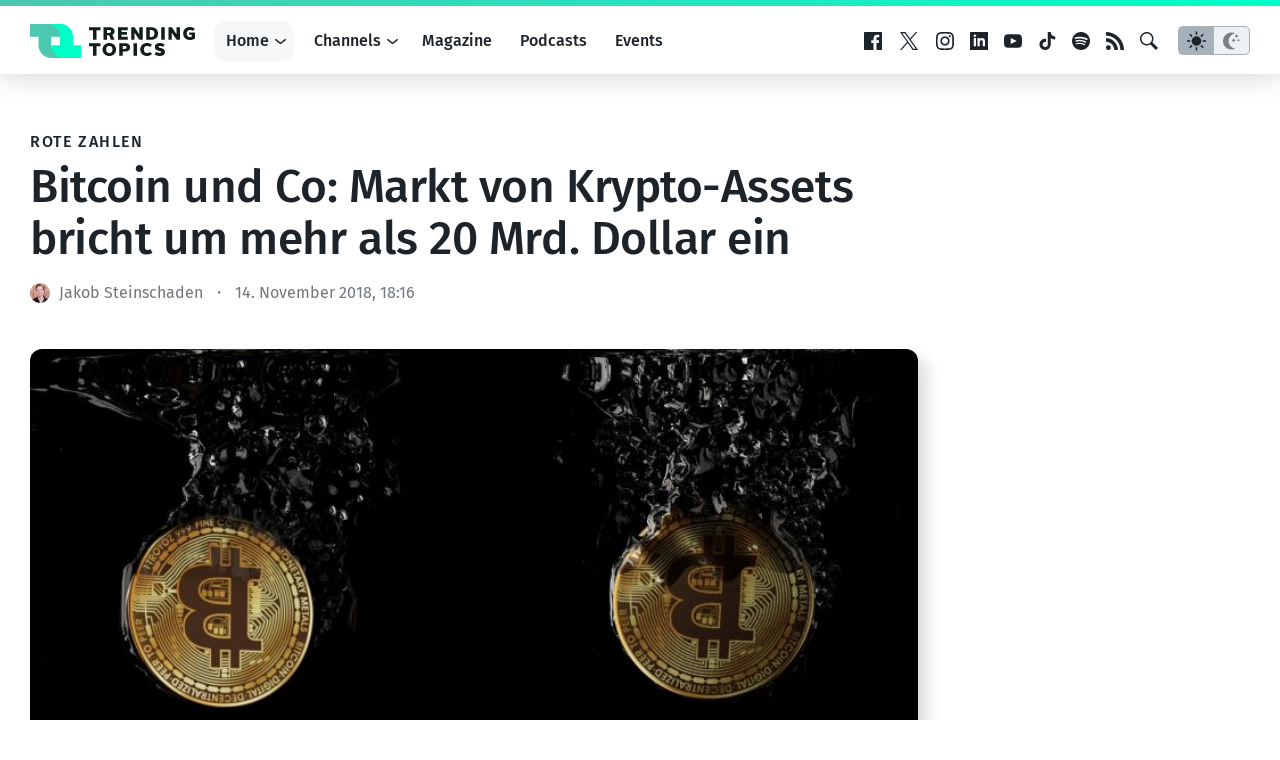

--- FILE ---
content_type: text/html; charset=UTF-8
request_url: https://www.trendingtopics.eu/bitcoin-und-co-markt-von-krypto-assets-bricht-um-mehr-als-20-mrd-dollar-ein/
body_size: 22857
content:
<!doctype html>
<html lang="de">
<head>
	<!-- de -->
	<meta charset="UTF-8">
	<meta name="viewport" content="width=device-width, initial-scale=1">
  <meta name="theme-color" content="#14191d">

	<meta name="facebook-domain-verification" content="3s0r3x5jx4mapukmp5lmsawc3jksee" />
	<meta name="facebook-domain-verification" content="q371x0aqfrbbwyxfm2nesbuhlfpezo" />
	<meta name="google-site-verification" content="veMXSUyBaz4SXVvmFRAmAqWw2BjmGfau__FqCc8nzLM" />
	
		<script>
	  dataLayer = [{
	    'author': 'Jakob Steinschaden',
	    'isVideo': 'false',
	    'isSponsored': false,
	    'sponsor': '',
	    'channel': 'Crypto',
	    'site': 'DACH',
	    'topic': '',
	    'publish_date': '2018-11-14',
	    'publish_date_year': 2018,
	    'publish_date_month': 11,
	    'publish_date_day': 14	  }];
	</script>
		
		<script>
		window.googletag = window.googletag || {cmd: []};

	  googletag.cmd.push(function() {
	    googletag.defineSlot('/22322694839/ad_sitebar', [[300, 600], [300, 250]], 'div-gpt-ad-1615802422125-0').addService(googletag.pubads());
	    // googletag.defineSlot('/22322694839/ad_content', [750, 200], 'div-gpt-ad-1658499247308-0').addService(googletag.pubads());
    	// googletag.defineSlot('/22322694839/ad_content_rectangle', [300, 250], 'div-gpt-ad-1663154947515-0').addService(googletag.pubads());
			googletag.defineSlot('/22322694839/ad_rectangle', [300, 250], 'div-gpt-ad-1651833682551-0').addService(googletag.pubads());
      googletag.pubads().setTargeting('site', 'de');
	    googletag.pubads().enableSingleRequest();
			googletag.pubads().collapseEmptyDivs(true);
	    googletag.enableServices();
			
			googletag.pubads().addEventListener('slotRenderEnded', function(event) {
    		var slot = event.slot;
				if(!event.isEmpty){
					var container = document.getElementById(slot.getSlotElementId());
					container.parentNode.classList.add("filled");
				} else {
					var container = document.getElementById(slot.getSlotElementId());
					container.parentNode.classList.add("not-filled");
				}
			});

	  });
	
	</script>
	
		
		<!-- Google Tag Manager -->
	<script>(function(w,d,s,l,i){w[l]=w[l]||[];w[l].push({'gtm.start':
	new Date().getTime(),event:'gtm.js'});var f=d.getElementsByTagName(s)[0],
	j=d.createElement(s),dl=l!='dataLayer'?'&l='+l:'';j.async=true;j.src=
	'https://www.googletagmanager.com/gtm.js?id='+i+dl;f.parentNode.insertBefore(j,f);
	})(window,document,'script','dataLayer','GTM-KBBLVPF');</script>
	<!-- End Google Tag Manager -->
		
	<script defer type="application/javascript" src="https://www.trendingtopics.eu/wp-content/themes/trendingtopics/js/privacy-config.js?v=2"></script>
	<script defer data-config="klaroConfig" type="application/javascript" src="https://www.trendingtopics.eu/wp-content/themes/trendingtopics/js/klaro.js"></script>
	<script>
		window.onload = function () {
			klaro.addEventListener('render', function(config){
			    if (!/bot|googlebot|crawler|spider|robot|crawling/i.test(navigator.userAgent)){
						return;
					}
			    let manager = klaro.getManager(config);
			    manager.changeAll(true);
			    manager.saveAndApplyConsents();
			});
		}
	</script>
		
	<meta name='robots' content='index, follow, max-image-preview:large, max-snippet:-1, max-video-preview:-1' />

	<!-- This site is optimized with the Yoast SEO plugin v26.8 - https://yoast.com/product/yoast-seo-wordpress/ -->
	<title>Bitcoin und Co: Markt von Krypto-Assets bricht um mehr als 20 Mrd. Dollar ein</title>
	<meta name="description" content="Tiefrote Zahlen heute auf den Krypto-Märkten. Bitcoin, Ethereum, XRP, Litecoin, Bitcoin Cash oder Stellar - sämtliche auf Exchanges gehandelten" />
	<link rel="canonical" href="https://www.trendingtopics.eu/bitcoin-und-co-markt-von-krypto-assets-bricht-um-mehr-als-20-mrd-dollar-ein/" />
	<meta property="og:locale" content="de_DE" />
	<meta property="og:type" content="article" />
	<meta property="og:title" content="Bitcoin und Co: Markt von Krypto-Assets bricht um mehr als 20 Mrd. Dollar ein" />
	<meta property="og:description" content="Tiefrote Zahlen heute auf den Krypto-Märkten. Bitcoin, Ethereum, XRP, Litecoin, Bitcoin Cash oder Stellar - sämtliche auf Exchanges gehandelten" />
	<meta property="og:url" content="https://www.trendingtopics.eu/bitcoin-und-co-markt-von-krypto-assets-bricht-um-mehr-als-20-mrd-dollar-ein/" />
	<meta property="og:site_name" content="Trending Topics" />
	<meta property="article:publisher" content="https://www.facebook.com/trendingtopics.at" />
	<meta property="article:author" content="https://www.facebook.com/jakkse" />
	<meta property="article:published_time" content="2018-11-14T17:16:10+00:00" />
	<meta property="article:modified_time" content="2018-11-15T08:29:35+00:00" />
	<meta property="og:image" content="https://www.trendingtopics.eu/wp-content/uploads/2018/04/Bitcoin_Bubbles.jpg" />
	<meta property="og:image:width" content="2000" />
	<meta property="og:image:height" content="1125" />
	<meta property="og:image:type" content="image/jpeg" />
	<meta name="author" content="Jakob Steinschaden" />
	<meta name="twitter:card" content="summary_large_image" />
	<meta name="twitter:creator" content="@jakkse" />
	<meta name="twitter:label1" content="Verfasst von" />
	<meta name="twitter:data1" content="Jakob Steinschaden" />
	<meta name="twitter:label2" content="Geschätzte Lesezeit" />
	<meta name="twitter:data2" content="2 Minuten" />
	<meta name="twitter:label3" content="Written by" />
	<meta name="twitter:data3" content="Jakob Steinschaden" />
	<script type="application/ld+json" class="yoast-schema-graph">{"@context":"https://schema.org","@graph":[{"@type":"Article","@id":"https://www.trendingtopics.eu/bitcoin-und-co-markt-von-krypto-assets-bricht-um-mehr-als-20-mrd-dollar-ein/#article","isPartOf":{"@id":"https://www.trendingtopics.eu/bitcoin-und-co-markt-von-krypto-assets-bricht-um-mehr-als-20-mrd-dollar-ein/"},"author":[{"@id":"https://www.trendingtopics.eu/#/schema/person/ea83ea44589c68c393ffd5b3fa26ef61"}],"headline":"Bitcoin und Co: Markt von Krypto-Assets bricht um mehr als 20 Mrd. Dollar ein","datePublished":"2018-11-14T17:16:10+00:00","dateModified":"2018-11-15T08:29:35+00:00","mainEntityOfPage":{"@id":"https://www.trendingtopics.eu/bitcoin-und-co-markt-von-krypto-assets-bricht-um-mehr-als-20-mrd-dollar-ein/"},"wordCount":327,"commentCount":0,"publisher":{"@id":"https://www.trendingtopics.eu/#organization"},"image":{"@id":"https://www.trendingtopics.eu/bitcoin-und-co-markt-von-krypto-assets-bricht-um-mehr-als-20-mrd-dollar-ein/#primaryimage"},"thumbnailUrl":"https://www.trendingtopics.eu/wp-content/uploads/2018/04/Bitcoin_Bubbles.jpg","inLanguage":"de","potentialAction":[{"@type":"CommentAction","name":"Comment","target":["https://www.trendingtopics.eu/bitcoin-und-co-markt-von-krypto-assets-bricht-um-mehr-als-20-mrd-dollar-ein/#respond"]}]},{"@type":"WebPage","@id":"https://www.trendingtopics.eu/bitcoin-und-co-markt-von-krypto-assets-bricht-um-mehr-als-20-mrd-dollar-ein/","url":"https://www.trendingtopics.eu/bitcoin-und-co-markt-von-krypto-assets-bricht-um-mehr-als-20-mrd-dollar-ein/","name":"Bitcoin und Co: Markt von Krypto-Assets bricht um mehr als 20 Mrd. Dollar ein","isPartOf":{"@id":"https://www.trendingtopics.eu/#website"},"primaryImageOfPage":{"@id":"https://www.trendingtopics.eu/bitcoin-und-co-markt-von-krypto-assets-bricht-um-mehr-als-20-mrd-dollar-ein/#primaryimage"},"image":{"@id":"https://www.trendingtopics.eu/bitcoin-und-co-markt-von-krypto-assets-bricht-um-mehr-als-20-mrd-dollar-ein/#primaryimage"},"thumbnailUrl":"https://www.trendingtopics.eu/wp-content/uploads/2018/04/Bitcoin_Bubbles.jpg","datePublished":"2018-11-14T17:16:10+00:00","dateModified":"2018-11-15T08:29:35+00:00","description":"Tiefrote Zahlen heute auf den Krypto-Märkten. Bitcoin, Ethereum, XRP, Litecoin, Bitcoin Cash oder Stellar - sämtliche auf Exchanges gehandelten","breadcrumb":{"@id":"https://www.trendingtopics.eu/bitcoin-und-co-markt-von-krypto-assets-bricht-um-mehr-als-20-mrd-dollar-ein/#breadcrumb"},"inLanguage":"de","potentialAction":[{"@type":"ReadAction","target":["https://www.trendingtopics.eu/bitcoin-und-co-markt-von-krypto-assets-bricht-um-mehr-als-20-mrd-dollar-ein/"]}]},{"@type":"ImageObject","inLanguage":"de","@id":"https://www.trendingtopics.eu/bitcoin-und-co-markt-von-krypto-assets-bricht-um-mehr-als-20-mrd-dollar-ein/#primaryimage","url":"https://www.trendingtopics.eu/wp-content/uploads/2018/04/Bitcoin_Bubbles.jpg","contentUrl":"https://www.trendingtopics.eu/wp-content/uploads/2018/04/Bitcoin_Bubbles.jpg","width":2000,"height":1125,"caption":"Bitcoin Bubbles. © Pixabay"},{"@type":"BreadcrumbList","@id":"https://www.trendingtopics.eu/bitcoin-und-co-markt-von-krypto-assets-bricht-um-mehr-als-20-mrd-dollar-ein/#breadcrumb","itemListElement":[{"@type":"ListItem","position":1,"name":"Startseite","item":"https://www.trendingtopics.eu/"},{"@type":"ListItem","position":2,"name":"DACH","item":"https://www.trendingtopics.eu/de/"},{"@type":"ListItem","position":3,"name":"Bitcoin und Co: Markt von Krypto-Assets bricht um mehr als 20 Mrd. Dollar ein"}]},{"@type":"WebSite","@id":"https://www.trendingtopics.eu/#website","url":"https://www.trendingtopics.eu/","name":"Trending Topics","description":"The Techcrunch of Austria","publisher":{"@id":"https://www.trendingtopics.eu/#organization"},"potentialAction":[{"@type":"SearchAction","target":{"@type":"EntryPoint","urlTemplate":"https://www.trendingtopics.eu/?s={search_term_string}"},"query-input":{"@type":"PropertyValueSpecification","valueRequired":true,"valueName":"search_term_string"}}],"inLanguage":"de"},{"@type":"Organization","@id":"https://www.trendingtopics.eu/#organization","name":"Trending Topics","url":"https://www.trendingtopics.eu/","logo":{"@type":"ImageObject","inLanguage":"de","@id":"https://www.trendingtopics.eu/#/schema/logo/image/","url":"https://www.trendingtopics.eu/wp-content/uploads/2015/08/TT_WP_Logo1.png","contentUrl":"https://www.trendingtopics.eu/wp-content/uploads/2015/08/TT_WP_Logo1.png","width":520,"height":520,"caption":"Trending Topics"},"image":{"@id":"https://www.trendingtopics.eu/#/schema/logo/image/"},"sameAs":["https://www.facebook.com/trendingtopics.at"]},{"@type":"Person","@id":"https://www.trendingtopics.eu/#/schema/person/ea83ea44589c68c393ffd5b3fa26ef61","name":"Jakob Steinschaden","sameAs":["https://www.facebook.com/jakkse","https://x.com/jakkse"],"url":"https://www.trendingtopics.eu/author/jakob/"}]}</script>
	<!-- / Yoast SEO plugin. -->


<link rel="alternate" title="oEmbed (JSON)" type="application/json+oembed" href="https://www.trendingtopics.eu/wp-json/oembed/1.0/embed?url=https%3A%2F%2Fwww.trendingtopics.eu%2Fbitcoin-und-co-markt-von-krypto-assets-bricht-um-mehr-als-20-mrd-dollar-ein%2F" />
<link rel="alternate" title="oEmbed (XML)" type="text/xml+oembed" href="https://www.trendingtopics.eu/wp-json/oembed/1.0/embed?url=https%3A%2F%2Fwww.trendingtopics.eu%2Fbitcoin-und-co-markt-von-krypto-assets-bricht-um-mehr-als-20-mrd-dollar-ein%2F&#038;format=xml" />
<style id='wp-img-auto-sizes-contain-inline-css' type='text/css'>
img:is([sizes=auto i],[sizes^="auto," i]){contain-intrinsic-size:3000px 1500px}
/*# sourceURL=wp-img-auto-sizes-contain-inline-css */
</style>
<style id='co-authors-plus-coauthors-style-inline-css' type='text/css'>
.wp-block-co-authors-plus-coauthors.is-layout-flow [class*=wp-block-co-authors-plus]{display:inline}

/*# sourceURL=https://www.trendingtopics.eu/wp-content/plugins/co-authors-plus/build/blocks/block-coauthors/style-index.css */
</style>
<style id='co-authors-plus-avatar-style-inline-css' type='text/css'>
.wp-block-co-authors-plus-avatar :where(img){height:auto;max-width:100%;vertical-align:bottom}.wp-block-co-authors-plus-coauthors.is-layout-flow .wp-block-co-authors-plus-avatar :where(img){vertical-align:middle}.wp-block-co-authors-plus-avatar:is(.alignleft,.alignright){display:table}.wp-block-co-authors-plus-avatar.aligncenter{display:table;margin-inline:auto}

/*# sourceURL=https://www.trendingtopics.eu/wp-content/plugins/co-authors-plus/build/blocks/block-coauthor-avatar/style-index.css */
</style>
<style id='co-authors-plus-image-style-inline-css' type='text/css'>
.wp-block-co-authors-plus-image{margin-bottom:0}.wp-block-co-authors-plus-image :where(img){height:auto;max-width:100%;vertical-align:bottom}.wp-block-co-authors-plus-coauthors.is-layout-flow .wp-block-co-authors-plus-image :where(img){vertical-align:middle}.wp-block-co-authors-plus-image:is(.alignfull,.alignwide) :where(img){width:100%}.wp-block-co-authors-plus-image:is(.alignleft,.alignright){display:table}.wp-block-co-authors-plus-image.aligncenter{display:table;margin-inline:auto}

/*# sourceURL=https://www.trendingtopics.eu/wp-content/plugins/co-authors-plus/build/blocks/block-coauthor-image/style-index.css */
</style>
<style id='global-styles-inline-css' type='text/css'>
:root{--wp--preset--aspect-ratio--square: 1;--wp--preset--aspect-ratio--4-3: 4/3;--wp--preset--aspect-ratio--3-4: 3/4;--wp--preset--aspect-ratio--3-2: 3/2;--wp--preset--aspect-ratio--2-3: 2/3;--wp--preset--aspect-ratio--16-9: 16/9;--wp--preset--aspect-ratio--9-16: 9/16;--wp--preset--color--black: #000000;--wp--preset--color--cyan-bluish-gray: #abb8c3;--wp--preset--color--white: #FFFFFF;--wp--preset--color--pale-pink: #f78da7;--wp--preset--color--vivid-red: #cf2e2e;--wp--preset--color--luminous-vivid-orange: #ff6900;--wp--preset--color--luminous-vivid-amber: #fcb900;--wp--preset--color--light-green-cyan: #7bdcb5;--wp--preset--color--vivid-green-cyan: #00d084;--wp--preset--color--pale-cyan-blue: #8ed1fc;--wp--preset--color--vivid-cyan-blue: #0693e3;--wp--preset--color--vivid-purple: #9b51e0;--wp--preset--color--neutal-100: var(--color-neutral-100);--wp--preset--color--neutal-75: var(--color-neutral-75);--wp--preset--color--neutral-50: var(--color-neutral-50);--wp--preset--color--neutral-25: var(--color-neutral-25);--wp--preset--color--neutral-0: var(--color-neutral-0);--wp--preset--color--tt-1: var(--color-brand-1);--wp--preset--color--tt-2: var(--color-brand-2);--wp--preset--gradient--vivid-cyan-blue-to-vivid-purple: linear-gradient(135deg,rgb(6,147,227) 0%,rgb(155,81,224) 100%);--wp--preset--gradient--light-green-cyan-to-vivid-green-cyan: linear-gradient(135deg,rgb(122,220,180) 0%,rgb(0,208,130) 100%);--wp--preset--gradient--luminous-vivid-amber-to-luminous-vivid-orange: linear-gradient(135deg,rgb(252,185,0) 0%,rgb(255,105,0) 100%);--wp--preset--gradient--luminous-vivid-orange-to-vivid-red: linear-gradient(135deg,rgb(255,105,0) 0%,rgb(207,46,46) 100%);--wp--preset--gradient--very-light-gray-to-cyan-bluish-gray: linear-gradient(135deg,rgb(238,238,238) 0%,rgb(169,184,195) 100%);--wp--preset--gradient--cool-to-warm-spectrum: linear-gradient(135deg,rgb(74,234,220) 0%,rgb(151,120,209) 20%,rgb(207,42,186) 40%,rgb(238,44,130) 60%,rgb(251,105,98) 80%,rgb(254,248,76) 100%);--wp--preset--gradient--blush-light-purple: linear-gradient(135deg,rgb(255,206,236) 0%,rgb(152,150,240) 100%);--wp--preset--gradient--blush-bordeaux: linear-gradient(135deg,rgb(254,205,165) 0%,rgb(254,45,45) 50%,rgb(107,0,62) 100%);--wp--preset--gradient--luminous-dusk: linear-gradient(135deg,rgb(255,203,112) 0%,rgb(199,81,192) 50%,rgb(65,88,208) 100%);--wp--preset--gradient--pale-ocean: linear-gradient(135deg,rgb(255,245,203) 0%,rgb(182,227,212) 50%,rgb(51,167,181) 100%);--wp--preset--gradient--electric-grass: linear-gradient(135deg,rgb(202,248,128) 0%,rgb(113,206,126) 100%);--wp--preset--gradient--midnight: linear-gradient(135deg,rgb(2,3,129) 0%,rgb(40,116,252) 100%);--wp--preset--gradient--trendingtopics: linear-gradient(135deg, var(--wp--preset--color--tt-1) 0%, var(--wp--preset--color--tt-2) 100%);;--wp--preset--font-size--small: 13px;--wp--preset--font-size--medium: 20px;--wp--preset--font-size--large: 28px;--wp--preset--font-size--x-large: 42px;--wp--preset--font-size--normal: 16px;--wp--preset--font-family--main: Fira Sans, sans-serif;--wp--preset--spacing--20: 0.44rem;--wp--preset--spacing--30: 0.67rem;--wp--preset--spacing--40: 1rem;--wp--preset--spacing--50: 1.5rem;--wp--preset--spacing--60: 2.25rem;--wp--preset--spacing--70: 3.38rem;--wp--preset--spacing--80: 5.06rem;--wp--preset--shadow--natural: 6px 6px 9px rgba(0, 0, 0, 0.2);--wp--preset--shadow--deep: 12px 12px 50px rgba(0, 0, 0, 0.4);--wp--preset--shadow--sharp: 6px 6px 0px rgba(0, 0, 0, 0.2);--wp--preset--shadow--outlined: 6px 6px 0px -3px rgb(255, 255, 255), 6px 6px rgb(0, 0, 0);--wp--preset--shadow--crisp: 6px 6px 0px rgb(0, 0, 0);}:root { --wp--style--global--content-size: 840px;--wp--style--global--wide-size: 1312px; }:where(body) { margin: 0; }.wp-site-blocks > .alignleft { float: left; margin-right: 2em; }.wp-site-blocks > .alignright { float: right; margin-left: 2em; }.wp-site-blocks > .aligncenter { justify-content: center; margin-left: auto; margin-right: auto; }:where(.wp-site-blocks) > * { margin-block-start: 1.5rem; margin-block-end: 0; }:where(.wp-site-blocks) > :first-child { margin-block-start: 0; }:where(.wp-site-blocks) > :last-child { margin-block-end: 0; }:root { --wp--style--block-gap: 1.5rem; }:root :where(.is-layout-flow) > :first-child{margin-block-start: 0;}:root :where(.is-layout-flow) > :last-child{margin-block-end: 0;}:root :where(.is-layout-flow) > *{margin-block-start: 1.5rem;margin-block-end: 0;}:root :where(.is-layout-constrained) > :first-child{margin-block-start: 0;}:root :where(.is-layout-constrained) > :last-child{margin-block-end: 0;}:root :where(.is-layout-constrained) > *{margin-block-start: 1.5rem;margin-block-end: 0;}:root :where(.is-layout-flex){gap: 1.5rem;}:root :where(.is-layout-grid){gap: 1.5rem;}.is-layout-flow > .alignleft{float: left;margin-inline-start: 0;margin-inline-end: 2em;}.is-layout-flow > .alignright{float: right;margin-inline-start: 2em;margin-inline-end: 0;}.is-layout-flow > .aligncenter{margin-left: auto !important;margin-right: auto !important;}.is-layout-constrained > .alignleft{float: left;margin-inline-start: 0;margin-inline-end: 2em;}.is-layout-constrained > .alignright{float: right;margin-inline-start: 2em;margin-inline-end: 0;}.is-layout-constrained > .aligncenter{margin-left: auto !important;margin-right: auto !important;}.is-layout-constrained > :where(:not(.alignleft):not(.alignright):not(.alignfull)){max-width: var(--wp--style--global--content-size);margin-left: auto !important;margin-right: auto !important;}.is-layout-constrained > .alignwide{max-width: var(--wp--style--global--wide-size);}body .is-layout-flex{display: flex;}.is-layout-flex{flex-wrap: wrap;align-items: center;}.is-layout-flex > :is(*, div){margin: 0;}body .is-layout-grid{display: grid;}.is-layout-grid > :is(*, div){margin: 0;}body{background-color: var(--wp--preset--color--white);color: var(--wp--preset--color--black);font-family: var(--wp--preset--font-family--main);font-size: var(--wp--preset--font-size--normal);font-weight: normal;line-height: 1.55;padding-top: 0px;padding-right: 0px;padding-bottom: 0px;padding-left: 0px;}a:where(:not(.wp-element-button)){text-decoration: underline;}h1{font-size: 2.75em;}h2{font-size: 1.602em;}h3{font-size: 1.424em;}h4{font-size: 1.266em;}h5{font-size: 1.125em;}:root :where(.wp-element-button, .wp-block-button__link){background-color: #32373c;border-width: 0;color: #fff;font-family: inherit;font-size: inherit;font-style: inherit;font-weight: inherit;letter-spacing: inherit;line-height: inherit;padding-top: calc(0.667em + 2px);padding-right: calc(1.333em + 2px);padding-bottom: calc(0.667em + 2px);padding-left: calc(1.333em + 2px);text-decoration: none;text-transform: inherit;}.has-black-color{color: var(--wp--preset--color--black) !important;}.has-cyan-bluish-gray-color{color: var(--wp--preset--color--cyan-bluish-gray) !important;}.has-white-color{color: var(--wp--preset--color--white) !important;}.has-pale-pink-color{color: var(--wp--preset--color--pale-pink) !important;}.has-vivid-red-color{color: var(--wp--preset--color--vivid-red) !important;}.has-luminous-vivid-orange-color{color: var(--wp--preset--color--luminous-vivid-orange) !important;}.has-luminous-vivid-amber-color{color: var(--wp--preset--color--luminous-vivid-amber) !important;}.has-light-green-cyan-color{color: var(--wp--preset--color--light-green-cyan) !important;}.has-vivid-green-cyan-color{color: var(--wp--preset--color--vivid-green-cyan) !important;}.has-pale-cyan-blue-color{color: var(--wp--preset--color--pale-cyan-blue) !important;}.has-vivid-cyan-blue-color{color: var(--wp--preset--color--vivid-cyan-blue) !important;}.has-vivid-purple-color{color: var(--wp--preset--color--vivid-purple) !important;}.has-neutal-100-color{color: var(--wp--preset--color--neutal-100) !important;}.has-neutal-75-color{color: var(--wp--preset--color--neutal-75) !important;}.has-neutral-50-color{color: var(--wp--preset--color--neutral-50) !important;}.has-neutral-25-color{color: var(--wp--preset--color--neutral-25) !important;}.has-neutral-0-color{color: var(--wp--preset--color--neutral-0) !important;}.has-tt-1-color{color: var(--wp--preset--color--tt-1) !important;}.has-tt-2-color{color: var(--wp--preset--color--tt-2) !important;}.has-black-background-color{background-color: var(--wp--preset--color--black) !important;}.has-cyan-bluish-gray-background-color{background-color: var(--wp--preset--color--cyan-bluish-gray) !important;}.has-white-background-color{background-color: var(--wp--preset--color--white) !important;}.has-pale-pink-background-color{background-color: var(--wp--preset--color--pale-pink) !important;}.has-vivid-red-background-color{background-color: var(--wp--preset--color--vivid-red) !important;}.has-luminous-vivid-orange-background-color{background-color: var(--wp--preset--color--luminous-vivid-orange) !important;}.has-luminous-vivid-amber-background-color{background-color: var(--wp--preset--color--luminous-vivid-amber) !important;}.has-light-green-cyan-background-color{background-color: var(--wp--preset--color--light-green-cyan) !important;}.has-vivid-green-cyan-background-color{background-color: var(--wp--preset--color--vivid-green-cyan) !important;}.has-pale-cyan-blue-background-color{background-color: var(--wp--preset--color--pale-cyan-blue) !important;}.has-vivid-cyan-blue-background-color{background-color: var(--wp--preset--color--vivid-cyan-blue) !important;}.has-vivid-purple-background-color{background-color: var(--wp--preset--color--vivid-purple) !important;}.has-neutal-100-background-color{background-color: var(--wp--preset--color--neutal-100) !important;}.has-neutal-75-background-color{background-color: var(--wp--preset--color--neutal-75) !important;}.has-neutral-50-background-color{background-color: var(--wp--preset--color--neutral-50) !important;}.has-neutral-25-background-color{background-color: var(--wp--preset--color--neutral-25) !important;}.has-neutral-0-background-color{background-color: var(--wp--preset--color--neutral-0) !important;}.has-tt-1-background-color{background-color: var(--wp--preset--color--tt-1) !important;}.has-tt-2-background-color{background-color: var(--wp--preset--color--tt-2) !important;}.has-black-border-color{border-color: var(--wp--preset--color--black) !important;}.has-cyan-bluish-gray-border-color{border-color: var(--wp--preset--color--cyan-bluish-gray) !important;}.has-white-border-color{border-color: var(--wp--preset--color--white) !important;}.has-pale-pink-border-color{border-color: var(--wp--preset--color--pale-pink) !important;}.has-vivid-red-border-color{border-color: var(--wp--preset--color--vivid-red) !important;}.has-luminous-vivid-orange-border-color{border-color: var(--wp--preset--color--luminous-vivid-orange) !important;}.has-luminous-vivid-amber-border-color{border-color: var(--wp--preset--color--luminous-vivid-amber) !important;}.has-light-green-cyan-border-color{border-color: var(--wp--preset--color--light-green-cyan) !important;}.has-vivid-green-cyan-border-color{border-color: var(--wp--preset--color--vivid-green-cyan) !important;}.has-pale-cyan-blue-border-color{border-color: var(--wp--preset--color--pale-cyan-blue) !important;}.has-vivid-cyan-blue-border-color{border-color: var(--wp--preset--color--vivid-cyan-blue) !important;}.has-vivid-purple-border-color{border-color: var(--wp--preset--color--vivid-purple) !important;}.has-neutal-100-border-color{border-color: var(--wp--preset--color--neutal-100) !important;}.has-neutal-75-border-color{border-color: var(--wp--preset--color--neutal-75) !important;}.has-neutral-50-border-color{border-color: var(--wp--preset--color--neutral-50) !important;}.has-neutral-25-border-color{border-color: var(--wp--preset--color--neutral-25) !important;}.has-neutral-0-border-color{border-color: var(--wp--preset--color--neutral-0) !important;}.has-tt-1-border-color{border-color: var(--wp--preset--color--tt-1) !important;}.has-tt-2-border-color{border-color: var(--wp--preset--color--tt-2) !important;}.has-vivid-cyan-blue-to-vivid-purple-gradient-background{background: var(--wp--preset--gradient--vivid-cyan-blue-to-vivid-purple) !important;}.has-light-green-cyan-to-vivid-green-cyan-gradient-background{background: var(--wp--preset--gradient--light-green-cyan-to-vivid-green-cyan) !important;}.has-luminous-vivid-amber-to-luminous-vivid-orange-gradient-background{background: var(--wp--preset--gradient--luminous-vivid-amber-to-luminous-vivid-orange) !important;}.has-luminous-vivid-orange-to-vivid-red-gradient-background{background: var(--wp--preset--gradient--luminous-vivid-orange-to-vivid-red) !important;}.has-very-light-gray-to-cyan-bluish-gray-gradient-background{background: var(--wp--preset--gradient--very-light-gray-to-cyan-bluish-gray) !important;}.has-cool-to-warm-spectrum-gradient-background{background: var(--wp--preset--gradient--cool-to-warm-spectrum) !important;}.has-blush-light-purple-gradient-background{background: var(--wp--preset--gradient--blush-light-purple) !important;}.has-blush-bordeaux-gradient-background{background: var(--wp--preset--gradient--blush-bordeaux) !important;}.has-luminous-dusk-gradient-background{background: var(--wp--preset--gradient--luminous-dusk) !important;}.has-pale-ocean-gradient-background{background: var(--wp--preset--gradient--pale-ocean) !important;}.has-electric-grass-gradient-background{background: var(--wp--preset--gradient--electric-grass) !important;}.has-midnight-gradient-background{background: var(--wp--preset--gradient--midnight) !important;}.has-trendingtopics-gradient-background{background: var(--wp--preset--gradient--trendingtopics) !important;}.has-small-font-size{font-size: var(--wp--preset--font-size--small) !important;}.has-medium-font-size{font-size: var(--wp--preset--font-size--medium) !important;}.has-large-font-size{font-size: var(--wp--preset--font-size--large) !important;}.has-x-large-font-size{font-size: var(--wp--preset--font-size--x-large) !important;}.has-normal-font-size{font-size: var(--wp--preset--font-size--normal) !important;}.has-main-font-family{font-family: var(--wp--preset--font-family--main) !important;}
:root :where(.wp-block-pullquote){font-size: 1.5em;line-height: 1.6;}
/*# sourceURL=global-styles-inline-css */
</style>
<link rel='stylesheet'href='https://www.trendingtopics.eu/wp-content/themes/trendingtopics/style.css?ver=1767344816' type='text/css' media='all' />
<link rel="https://api.w.org/" href="https://www.trendingtopics.eu/wp-json/" /><link rel="alternate" title="JSON" type="application/json" href="https://www.trendingtopics.eu/wp-json/wp/v2/posts/31338" /><script type='application/ld+json'>{"@context":"http:\/\/schema.org","@type":"NewsArticle","mainEntityOfPage":{"@type":"WebPage","@id":"https:\/\/www.trendingtopics.eu\/bitcoin-und-co-markt-von-krypto-assets-bricht-um-mehr-als-20-mrd-dollar-ein\/"},"headline":"Bitcoin und Co: Markt von Krypto-Assets bricht um mehr als 20 Mrd. Dollar ein","datePublished":"2018-11-14T18:16:10+01:00","dateModified":"2018-11-15T09:29:35+01:00","inLanguage":"de","publisher":{"@type":"Organization","name":"Trending Topics","logo":{"@type":"ImageObject","url":"https:\/\/www.trendingtopics.eu\/wp-content\/plugins\/trending-topics\/\/images\/logo.png","width":512,"height":106}},"author":{"@type":"Person","name":"Jakob Steinschaden","url":"https:\/\/www.trendingtopics.eu\/author\/jakob\/"},"image":{"@type":"ImageObject","url":"https:\/\/www.trendingtopics.eu\/wp-content\/uploads\/2018\/04\/Bitcoin_Bubbles.jpg","width":2000,"height":1125}}</script>
	  <script>window.tt = {"site":"post","tt_site":"de","id":31338,"rest_api":"https:\/\/www.trendingtopics.eu\/wp-json\/","locale":"de_DE"};</script>
	  <link rel="icon" href="https://www.trendingtopics.eu/wp-content/themes/trendingtopics/images/favicon-trendingtopics-32.png" sizes="32x32" />
<link rel="icon" href="https://www.trendingtopics.eu/wp-content/themes/trendingtopics/images/favicon-trendingtopics.png" sizes="192x192" />
<link rel="apple-touch-icon" href="https://www.trendingtopics.eu/wp-content/themes/trendingtopics/images/favicon-trendingtopics.png" />
<meta name="msapplication-TileImage" content="https://www.trendingtopics.eu/wp-content/themes/trendingtopics/images/favicon-trendingtopics.png" />
	
</head>

<body class="single brand--trendingtopics">
		<script>
			if(localStorage.getItem("theme")){
				var theme = localStorage.getItem("theme");
					
				if (theme == "dark") {
					document.body.classList.add("theme--dark");	
				}else{
					document.body.classList.add("theme--light");
				}
			} else {
				if (window.matchMedia && window.matchMedia('(prefers-color-scheme: dark)').matches) {
					document.body.classList.add("theme--dark");	
				}else{
					document.body.classList.add("theme--light");
				}		
			}
		</script>
		
<div id="page" class="site">
	<a class="skip-link screen-reader-text" href="#content">Zum Inhalt springen</a>

	<header id="masthead" class="site-header">
		<div class="site-header__container inner">
			<div class="site-branding">
				<a href="https://www.trendingtopics.eu/de/" rel="home">
	<svg height="34" viewBox="0 0 165 34" width="165" xmlns="http://www.w3.org/2000/svg" ><g fill="none"><path d="m21.4446165 33.9996103h29.5549963l.0003872-12.749659h-8.4446165v-8.5002923c0-7.04148472-5.6707865-12.749659-12.6661504-12.749659h-16.8892331 4.2219211c6.9953639 0 12.6669248 5.70817428 12.6669248 12.749659v8.5010718h-8.4446166v12.7492692z" fill="#00ffc8"/><path d="m21.250341 21.2497077v-8.5001949h9.7813772l-1.2814746-12.7495128h-29.7502436v12.7495128h8.50029231v8.5001949c0 7.0421834 5.70817429 12.7502923 12.75004869 12.7502923h12.749659c-7.0418744-.0007795-12.7500487-5.7088883-12.7500487-12.7502923" fill="#4bc8af"/><path d="m43 21v-8.4003081c0-6.95865968-5.756095-12.5996919-12.8566937-12.5996919h-17.1433063 4.2858266c7.1002057 0 12.8566937 5.64141738 12.8566937 12.5996919v8.4003081h12.8570867z" fill="#00ffc8"/><g fill="#131d1d" class="logo-text"><g transform="translate(59 19)"><path d="m3.97323233 3.27706788h-3.97323233v-3.04383913h11.4446899v3.04383913h-3.97285503v9.48970332h-3.49860254z"/><path d="m20.3079673.00037079c4.1184886 0 6.7429121 2.91851113 6.7429121 6.49962921 0 3.5811181-2.6059363 6.5-6.7429121 6.5-4.1184887 0-6.7425349-2.9188819-6.7425349-6.5 0-3.58111808 2.6421561-6.49962921 6.7425349-6.49962921m0 10.11671421c2.0226472 0 3.1892254-1.55770109 3.1892254-3.617085 0-2.05901312-1.148091-3.617085-3.1892254-3.617085-2.0226473 0-3.1707384 1.55807188-3.1707384 3.617085-.0003772 2.05938391 1.166201 3.617085 3.1707384 3.617085m9.9864672-9.88422704h5.5401143c3.9366352 0 5.2484697 2.00561894 5.2484697 4.11839703 0 2.13094695-1.3299443 4.15436395-5.2114954 4.15436395h-2.0411344v4.26152306h-3.5355769v-12.53428404zm5.5401143 5.65830005c1.093384 0 1.7317573-.53727895 1.7317573-1.48613804 0-.98482602-.6742158-1.48613805-1.7317573-1.48613805h-2.0041601v2.97227609z"/><path d="m44.491.233h3.536v12.534h-3.536z"/><path d="m58.0500901 0c1.9136107 0 3.4986025.62664005 4.8836311 1.73679407l-1.9313433 2.31003993c-.7655197-.62664005-1.5853691-1.14612094-2.8798483-1.14612094-2.02227 0-3.3167491 1.39677696-3.3167491 3.58111809 0 2.22030804 1.2575048 3.61708495 3.3167491 3.61708495 1.239395 0 2.1505483-.48351393 2.8979582-1.19914428l2.0411344 2.11240728c-1.4220029 1.2896178-3.0432145 1.9874501-5.1390558 1.9874501-3.9366353 0-6.6516082-2.7931831-6.6516082-6.51779805 0-3.67047918 2.8240095-6.48183115 6.7791319-6.48183115m9.1666179 8.88160297c1.1480909.6444381 2.5150096 1.11015402 3.6446134 1.11015402.9296405 0 1.4944424-.34001712 1.4944424-.87729607 0-1.68339988-6.5059745-.48351397-6.5059745-5.21075299 0-2.13094695 1.7860869-3.90333714 4.8658985-3.90333714 1.640076 0 3.1707382.41158015 4.7923271 1.14575015l-1.2756147 2.66822589c-1.2390177-.60884198-2.3505116-.82390188-3.334859-.82390188-.8930435 0-1.4031385.37598403-1.4031385.87766686 0 1.64706218 6.5055973.41158015 6.5055973 5.19221335 0 2.20250994-1.7128929 3.93930404-5.1205687 3.93930404-1.9502078 0-4.0822689-.680405-5.3212866-1.4501711z"/></g><g transform="translate(59 3)"><path d="m3.97806658 3.27703704h-3.97806658v-3.04407408h11.4593983v3.04407408h-3.9776892v9.49037036h-3.50364252z"/><path d="m14.525227.23259259h5.748193c3.9229624 0 5.2367812 2.00555556 5.2367812 4.11851852 0 1.43259259-.6567207 2.70407408-2.1532135 3.40222222l2.2811608 5.01370367h-3.7406659l-1.6787893-4.44037033h-2.1532135v4.44037033h-3.5402528zm5.7115827 5.65851852c1.076418 0 1.7335161-.51925926 1.7335161-1.4862963 0-1.00259259-.693331-1.48629629-1.7335161-1.48629629h-2.1713299v2.97259259z"/><path d="m29.050454.23296296h9.6345451v2.97222223h-6.1127862v1.91629629h5.4009614v2.57814815h-5.4009614v2.09518518h6.1675129v2.97259259h-9.6892718z"/><path d="m42.2067581.23296296h3.3394623l4.7804736 7.1262963v-7.1262963h3.3209685v12.53444444h-3.3209685l-4.7989675-7.09148147v7.09148147h-3.3209684z"/><path d="m57.3343564.23259259h4.5253338c4.6713976 0 7.1344775 2.27407408 7.1344775 6.17777778 0 4.02888893-2.2807833 6.35666663-7.1344775 6.35666663h-4.5253338zm4.8533167 9.79481481c2.1898238 0 3.2662418-1.37888888 3.2662418-3.5811111 0-2.11296297-1.167755-3.47407408-3.2662418-3.47407408h-1.3319352v7.05518518z"/><path d="m72.224.233h3.54v12.534h-3.54z"/><path d="m79.4503685.23296296h3.3390849l4.780851 7.1262963v-7.1262963h3.3209685v12.53444444h-3.3209685l-4.7989674-7.09148147v7.09148147h-3.3209685z"/><path d="m100.927776 0c2.135097 0 3.667823.73407407 4.963148 1.73703704l-1.861463 2.23814815c-.821279-.60888889-1.769749-1.07444445-2.974492-1.07444445-2.079993 0-3.3572015 1.55777778-3.3572015 3.59925926 0 2.20259259 1.2405982 3.5992593 3.3572015 3.5992593.711825 0 1.277586-.14333337 1.788243-.43000004v-1.89814815h-2.481574v-2.1662963h5.638362v5.81925929c-1.313819.967037-3.028841 1.5759259-5.090717 1.5759259-4.1241308 0-6.7702622-2.7755556-6.7702622-6.51777778.0003775-3.54555555 2.5736657-6.48222222 6.7887552-6.48222222"/></g></g></g></svg>	
</a>			</div>
							
<nav id="site-navigation" class="site-navigation nav">
		<ul class="nav__items nav__items--primary">
		<li class="menu__item menu__item--primary has-children is-level-0 is-primary">
											<a href="https://www.trendingtopics.eu/de" class="menu__link">Home</a>
										<ul class="menu__sub-menu">
													<li class="menu__item is-level-1"><a href="https://www.trendingtopics.eu/de/" class="menu__link">Home</a></li>
																	<li class="menu__item is-level-1"><a href="https://www.trendingtopics.eu/en/" class="menu__link">International</a></li>
																	<li class="menu__item is-level-1"><a href="https://www.trendingtopics.eu/techandnature/" class="menu__link">Tech &amp; Nature</a></li>
												<li class="menu__item is-level-1"><a href="https://www.trendingtopics.eu/overview" class="menu__link">Overview</a></li>
			</ul>
		</li>
	</ul>

		
			<ul class="nav__items"><li class="menu__item has-children is-level-0"><a href="#" class="menu__link">Channels</a>
<ul class="menu__sub-menu">
	<li class="menu__item is-level-1"><a href="https://www.trendingtopics.eu/de/channel/startups/" class="menu__link">Startups</a></li>
	<li class="menu__item is-level-1"><a href="https://www.trendingtopics.eu/de/channel/blockchain/" class="menu__link">Crypto</a></li>
	<li class="menu__item is-level-1"><a href="https://www.trendingtopics.eu/de/channel/climate/" class="menu__link">Climate</a></li>
	<li class="menu__item is-level-1"><a href="https://www.trendingtopics.eu/de/channel/fintech/" class="menu__link">Fintech</a></li>
	<li class="menu__item is-level-1"><a href="https://www.trendingtopics.eu/de/channel/health/" class="menu__link">Health</a></li>
	<li class="menu__item is-level-1"><a href="https://www.trendingtopics.eu/de/channel/mobility/" class="menu__link">Mobility</a></li>
	<li class="menu__item is-level-1"><a href="https://www.trendingtopics.eu/de/channel/ai/" class="menu__link">AI &amp; Robots</a></li>
	<li class="menu__item is-level-1"><a href="https://www.trendingtopics.eu/de/channel/investors/" class="menu__link">Investors</a></li>
	<li class="menu__item is-level-1"><a href="https://www.trendingtopics.eu/de/channel/ecosystem/" class="menu__link">Ecosystem</a></li>
	<li class="menu__item is-level-1"><a href="https://www.trendingtopics.eu/de/channel/international/" class="menu__link">International</a></li>
	<li class="menu__item is-level-1"><a href="https://www.trendingtopics.eu/de/channel/people/" class="menu__link">People</a></li>
</ul>
</li>
<li class="menu__item is-level-0"><a href="https://www.trendingtopics.eu/reports/" class="menu__link">Magazine</a></li>
<li class="menu__item is-level-0"><a href="https://www.trendingtopics.eu/de/topic/podcast/" class="menu__link">Podcasts</a></li>
<li class="menu__item is-level-0"><a href="https://www.trendingtopics.eu/events/" class="menu__link">Events</a></li>
</ul>		
	
<ul class="site-social">
		<li class="site-social__item site-social__item--social"><a target="_blank" title="Facebook" href="https://www.facebook.com/trendingtopics.eu/" rel="noreferrer"><svg width="24" height="24" viewBox="0 0 24 24" class="site-social__svg"><path d="M22.675,0 L1.325,0 C0.593,0 0,0.593 0,1.325 L0,22.676 C0,23.407 0.593,24 1.325,24 L12.82,24 L12.82,14.706 L9.692,14.706 L9.692,11.084 L12.82,11.084 L12.82,8.413 C12.82,5.313 14.713,3.625 17.479,3.625 C18.804,3.625 19.942,3.724 20.274,3.768 L20.274,7.008 L18.356,7.009 C16.852,7.009 16.561,7.724 16.561,8.772 L16.561,11.085 L20.148,11.085 L19.681,14.707 L16.561,14.707 L16.561,24 L22.677,24 C23.407,24 24,23.407 24,22.675 L24,1.325 C24,0.593 23.407,0 22.675,0 Z"/></svg></a></li>
			<li class="site-social__item site-social__item--social"><a target="_blank" title="Twitter" href="https://twitter.com/TrendingTopicsA" rel="noreferrer"><svg width="24" height="20" viewBox="0 0 1200 1227" class="site-social__svg"><path  d="M714.163 519.284L1160.89 0H1055.03L667.137 450.887L357.328 0H0L468.492 681.821L0 1226.37H105.866L515.491 750.218L842.672 1226.37H1200L714.137 519.284H714.163ZM569.165 687.828L521.697 619.934L144.011 79.6944H306.615L611.412 515.685L658.88 583.579L1055.08 1150.3H892.476L569.165 687.854V687.828Z" transform="translate(0 -1.752)"/></svg></a></li>					  
			<li class="site-social__item site-social__item--social"><a target="_blank" title="Instagram" href="https://www.instagram.com/trendingtopics_eu/" rel="noreferrer"><svg xmlns="http://www.w3.org/2000/svg" width="24" height="24" viewBox="0 0 24 24" class="site-social__svg"><path d="M12 2.163c3.204 0 3.584.012 4.85.07 3.252.148 4.771 1.691 4.919 4.919.058 1.265.069 1.645.069 4.849 0 3.205-.012 3.584-.069 4.849-.149 3.225-1.664 4.771-4.919 4.919-1.266.058-1.644.07-4.85.07-3.204 0-3.584-.012-4.849-.07-3.26-.149-4.771-1.699-4.919-4.92-.058-1.265-.07-1.644-.07-4.849 0-3.204.013-3.583.07-4.849.149-3.227 1.664-4.771 4.919-4.919 1.266-.057 1.645-.069 4.849-.069zm0-2.163c-3.259 0-3.667.014-4.947.072-4.358.2-6.78 2.618-6.98 6.98-.059 1.281-.073 1.689-.073 4.948 0 3.259.014 3.668.072 4.948.2 4.358 2.618 6.78 6.98 6.98 1.281.058 1.689.072 4.948.072 3.259 0 3.668-.014 4.948-.072 4.354-.2 6.782-2.618 6.979-6.98.059-1.28.073-1.689.073-4.948 0-3.259-.014-3.667-.072-4.947-.196-4.354-2.617-6.78-6.979-6.98-1.281-.059-1.69-.073-4.949-.073zm0 5.838c-3.403 0-6.162 2.759-6.162 6.162s2.759 6.163 6.162 6.163 6.162-2.759 6.162-6.163c0-3.403-2.759-6.162-6.162-6.162zm0 10.162c-2.209 0-4-1.79-4-4 0-2.209 1.791-4 4-4s4 1.791 4 4c0 2.21-1.791 4-4 4zm6.406-11.845c-.796 0-1.441.645-1.441 1.44s.645 1.44 1.441 1.44c.795 0 1.439-.645 1.439-1.44s-.644-1.44-1.439-1.44z"/></svg></a></li>	
			<li class="site-social__item site-social__item--social"><a target="_blank" title="LinkedIn" href="https://www.linkedin.com/company/trendingtopics-eu/" rel="noreferrer"><svg width="24" height="24" viewBox="0 0 24 24" class="site-social__svg"><path d="M0,0 L0,24 L24,24 L24,0 L0,0 Z M8,19 L5,19 L5,8 L8,8 L8,19 Z M6.5,6.732 C5.534,6.732 4.75,5.942 4.75,4.968 C4.75,3.994 5.534,3.204 6.5,3.204 C7.466,3.204 8.25,3.994 8.25,4.968 C8.25,5.942 7.467,6.732 6.5,6.732 Z M20,19 L17,19 L17,13.396 C17,10.028 13,10.283 13,13.396 L13,19 L10,19 L10,8 L13,8 L13,9.765 C14.397,7.179 20,6.988 20,12.241 L20,19 Z"/></svg></a></li>
			<li class="site-social__item site-social__item--social"><a target="_blank" title="YouTube" href="https://www.youtube.com/channel/UCNzsi1sH1A8cabCJiw1y49g" rel="noreferrer"><svg xmlns="http://www.w3.org/2000/svg" width="24" height="24" viewBox="0 0 24 24" class="site-social__svg"><path d="M19.615 3.184c-3.604-.246-11.631-.245-15.23 0-3.897.266-4.356 2.62-4.385 8.816.029 6.185.484 8.549 4.385 8.816 3.6.245 11.626.246 15.23 0 3.897-.266 4.356-2.62 4.385-8.816-.029-6.185-.484-8.549-4.385-8.816zm-10.615 12.816v-8l8 3.993-8 4.007z"/></svg></a></li>
			<li class="site-social__item site-social__item--social"><a target="_blank" title="TikTok" href="https://www.tiktok.com/@trendingtopics.eu?lang=de-DE" rel="noreferrer"><svg height="24" viewBox="0 0 24 24" width="24" xmlns="http://www.w3.org/2000/svg" class="site-social__svg"><path d="m12.9530285.02025108c1.3088198-.02025108 2.6101392-.00825044 3.9099585-.02025108.0787542 1.53083165.6292836 3.09016481 1.7498434 4.17247254 1.1183096 1.10930916 2.700144 1.61708624 4.2392261 1.7888454v4.02696478c-1.442327-.04725252-2.8914043-.34726852-4.2002241-.96830164-.5700304-.25801376-1.1010587-.59028149-1.6208364-.93004961-.0067504 2.92215583.0120006 5.84056153-.018751 8.75071673-.0780042 1.3980746-.5392788 2.7893988-1.3523221 3.9414602-1.3080698 1.9178523-3.5784409 3.168169-5.91031526 3.2071711-1.43032628.0817543-2.85915249-.3082665-4.07796749-1.0268048-2.01985773-1.1910635-3.44118354-3.3714298-3.64819458-5.7115546-.02400128-.5002767-.03225172-.9998034-.01200064-1.4880794.1800096-1.9028515 1.12130981-3.7231986 2.58238773-4.9615146 1.65608833-1.44232694 3.97596206-2.12936358 6.14807794-1.7228419.020251 1.481329-.0390021 2.9611579-.0390021 4.4424869-.99230294-.3210171-2.15186478-.2310123-3.01891103.3712698-.63303376.4102719-1.1138094 1.0388054-1.36432276 1.7498434-.20701104.507027-.14775788 1.070307-.13575724 1.6088358.23776268 1.6410875 1.81584684 3.0204111 3.50043669 2.8711531 1.11680954-.0120006 2.18711664-.6600352 2.76914774-1.6088358.18826-.3322677.3990212-.6720358.4102718-1.0628067.0982553-1.7888454.0592532-3.5701904.0712538-5.3590358.0082505-4.03146503-.0120006-8.05167944.018751-12.07039378z"/></svg></a></li>
			<li class="site-social__item site-social__item--social"><a target="_blank" title="Spotify" href="https://open.spotify.com/show/4mgul52BUTHdH8CDetXwic?si=oO8xmNKJR_KFEHBBzlli7Q" rel="noreferrer"><svg height="24" viewBox="0 0 24 24" width="24" xmlns="http://www.w3.org/2000/svg" class="site-social__svg"><path d="m19.098 10.638c-3.868-2.297-10.248-2.508-13.941-1.387-.593.18-1.22-.155-1.399-.748-.18-.593.154-1.22.748-1.4 4.239-1.287 11.285-1.038 15.738 1.605.533.317.708 1.005.392 1.538s-1.005.709-1.538.392zm-.126 3.403c-.272.44-.847.578-1.287.308-3.225-1.982-8.142-2.557-11.958-1.399-.494.15-1.017-.129-1.167-.623-.149-.495.13-1.016.624-1.167 4.358-1.322 9.776-.682 13.48 1.595.44.27.578.847.308 1.286zm-1.469 3.267c-.215.354-.676.465-1.028.249-2.818-1.722-6.365-2.111-10.542-1.157-.402.092-.803-.16-.895-.562-.092-.403.159-.804.562-.896 4.571-1.045 8.492-.595 11.655 1.338.353.215.464.676.248 1.028zm-5.503-17.308c-6.627 0-12 5.373-12 12 0 6.628 5.373 12 12 12 6.628 0 12-5.372 12-12 0-6.627-5.372-12-12-12z" fill-rule="evenodd"/></svg></a></li>
		<li class="site-social__item site-social__item--essential"><a title="RSS" href="https://www.trendingtopics.eu/feed/"><svg xmlns="http://www.w3.org/2000/svg" width="24" height="24" viewBox="0 0 24 24" class="site-social__svg"><path d="M6.503,20.752 C6.503,22.546 5.047,24 3.252,24 C1.456,24 4.4408921e-16,22.546 4.4408921e-16,20.752 C4.4408921e-16,18.958 1.456,17.504 3.252,17.504 C5.047,17.505 6.503,18.958 6.503,20.752 Z M0,8.18 L0,12.991 C6.05,13.053 10.96,17.957 11.022,24 L15.839,24 C15.777,15.29 8.721,8.242 0,8.18 Z M0,4.812 C10.58,4.858 19.152,13.406 19.183,24 L24,24 C23.97,10.769 13.245,0.046 0,0 L0,4.812 Z"/></svg></a></li>
	<li class="site-social__item site-social__item--essential site-social__item--search"><a href="https://www.trendingtopics.eu/?s=" title="Suche"><svg xmlns="http://www.w3.org/2000/svg" width="24" height="24" viewBox="0 0 24 24" class="site-social__svg"><path d="M21.172 24l-7.387-7.387c-1.388.874-3.024 1.387-4.785 1.387-4.971 0-9-4.029-9-9s4.029-9 9-9 9 4.029 9 9c0 1.761-.514 3.398-1.387 4.785l7.387 7.387-2.828 2.828zm-12.172-8c3.859 0 7-3.14 7-7s-3.141-7-7-7-7 3.14-7 7 3.141 7 7 7z"/></svg></a></li>  

</ul>
			<div class="site-theme">
				<button class="site-theme__toggle" aria-label="Theme-Switch">
					<span class="site-theme__state site-theme__state--light">
						<svg xmlns="http://www.w3.org/2000/svg" width="21" height="21" viewBox="0 0 21 21"><path d="M3.560375,11.375 L0,11.375 L0,9.625 L3.560375,9.625 C3.5245,9.912 3.5,10.203375 3.5,10.5 C3.5,10.796625 3.5245,11.088 3.560375,11.375 Z M6.215125,4.977 L3.69425,2.456125 L2.457,3.693375 L4.977875,6.21425 C5.3375,5.751375 5.75225,5.336625 6.215125,4.977 L6.215125,4.977 Z M16.023,6.21425 L18.543875,3.693375 L17.306625,2.456125 L14.78575,4.977 C15.24775,5.336625 15.6625,5.75225 16.023,6.21425 L16.023,6.21425 Z M10.5,3.5 C10.796625,3.5 11.088,3.5245 11.375,3.560375 L11.375,0 L9.625,0 L9.625,3.560375 C9.912,3.5245 10.203375,3.5 10.5,3.5 Z M10.5,17.5 C10.203375,17.5 9.912,17.4755 9.625,17.439625 L9.625,21 L11.375,21 L11.375,17.439625 C11.088,17.4755 10.796625,17.5 10.5,17.5 Z M17.439625,9.625 C17.4755,9.912 17.5,10.203375 17.5,10.5 C17.5,10.796625 17.4755,11.088 17.439625,11.375 L21,11.375 L21,9.625 L17.439625,9.625 Z M14.78575,16.023 L17.30575,18.543 L18.543875,17.30575 L16.023875,14.78575 C15.663375,15.24775 15.248625,15.6625 14.78575,16.023 Z M4.977,14.784875 L2.457,17.304875 L3.69425,18.542125 L6.21425,16.022125 C5.75225,15.6625 5.336625,15.24775 4.977,14.784875 Z M10.5,5.25 C7.60025,5.25 5.25,7.60025 5.25,10.5 C5.25,13.39975 7.60025,15.75 10.5,15.75 C13.39975,15.75 15.75,13.39975 15.75,10.5 C15.75,7.60025 13.39975,5.25 10.5,5.25 Z"/></svg>
					</span>
					<span class="site-theme__state site-theme__state--dark">
						<svg xmlns="http://www.w3.org/2000/svg" width="17" height="17" viewBox="0 0 17 17"><path d="M8.5,7.79095833 C9.517875,8.10120833 10.31475,8.89879167 10.6242917,9.91666667 C10.9359583,8.89879167 11.7328333,8.10191667 12.75,7.79166667 C11.7328333,7.48070833 10.9359583,6.68454167 10.6242917,5.66666667 C10.31475,6.68383333 9.517875,7.48070833 8.5,7.79095833 Z M14.167375,7.79166667 C14.8459583,7.99920833 15.3765,8.52975 15.5840417,9.20904167 C15.7901667,8.52975 16.322125,7.9985 17,7.79166667 C16.322125,7.58483333 15.790875,7.05358333 15.5833333,6.375 C15.3757917,7.05358333 14.84525,7.58483333 14.167375,7.79166667 Z M13.4590417,1.41666667 C13.1495,2.43454167 12.3519167,3.23141667 11.3354583,3.542375 C12.3540417,3.85404167 13.1495,4.65020833 13.4611667,5.66879167 C13.7707083,4.65020833 14.5682917,3.85333333 15.5833333,3.542375 C14.5682917,3.23283333 13.7707083,2.43454167 13.4590417,1.41666667 Z M8.5,17 C3.81295833,17 -2.51650552e-15,13.1870417 -2.51650552e-15,8.5 C-2.51650552e-15,3.81295833 3.81295833,0 8.5,0 C9.84158333,0 11.07125,0.352041667 12.30375,0.835125 C10.2155833,1.192125 5.66666667,3.14854167 5.66666667,8.5 C5.66666667,13.7799167 9.857875,15.7306667 12.30375,16.164875 C11.24125,16.764125 9.84158333,17 8.5,17 Z"/>
					</svg>
					</span>
				</button>
			</div>
</nav>

						<button class="site-header__menu-toggle" aria-label="Menü" aria-controls="main-menu" aria-expanded="false"><svg xmlns="http://www.w3.org/2000/svg" width="24" height="19" viewBox="0 0 24 19"><path fill="#1C2329" fill-rule="evenodd" d="M332.5,17 C333.328427,17 334,17.6715729 334,18.5 C334,19.3284271 333.328427,20 332.5,20 L311.5,20 C310.671573,20 310,19.3284271 310,18.5 C310,17.6715729 310.671573,17 311.5,17 L332.5,17 Z M332.5,9 C333.328427,9 334,9.67157288 334,10.5 C334,11.3284271 333.328427,12 332.5,12 L311.5,12 C310.671573,12 310,11.3284271 310,10.5 C310,9.67157288 310.671573,9 311.5,9 L332.5,9 Z M332.5,1 C333.328427,1 334,1.67157288 334,2.5 C334,3.32842712 333.328427,4 332.5,4 L311.5,4 C310.671573,4 310,3.32842712 310,2.5 C310,1.67157288 310.671573,1 311.5,1 L332.5,1 Z" transform="translate(-310 -1)"/></svg></button>
		</div>
	</header>
	<main id="main" class="site-main">
				<section class="section section--content content">
			<div class="content__container inner">
				
<article class="post">
	<header class="post__header">
		<div class="post__subtitle">Rote Zahlen</div>		<h1 class="post__title">Bitcoin und Co: Markt von Krypto-Assets bricht um mehr als 20 Mrd. Dollar ein</h1>		<div class="post__meta">
			<span class="post__author author"><img src="https://www.trendingtopics.eu/wp-content/uploads/2015/08/11741112_10152626834202824_6426697770492090456_o-150x150.jpg" alt="Avatar" class="author__image" width="150" height="150"><a href="https://www.trendingtopics.eu/author/jakob/" title="Beiträge von Jakob Steinschaden" rel="author">Jakob Steinschaden</a></span><span class="post__time"><a href="https://www.trendingtopics.eu/bitcoin-und-co-markt-von-krypto-assets-bricht-um-mehr-als-20-mrd-dollar-ein/" rel="bookmark"><time class="post__date published updated" datetime="2018-11-14T18:16:10+01:00">14. November 2018, 18:16</time></a></span>		</div>
	</header>
	
	<div class="post__sharing">
			<ul class="sharing has-native-sharing">
	  <li class="sharing__item sharing__item--facebook not-mobile"><a target="_blank" title="Share on Facebook" href="https://www.facebook.com/sharer.php?u=https%3A%2F%2Fwww.trendingtopics.eu%2Fbitcoin-und-co-markt-von-krypto-assets-bricht-um-mehr-als-20-mrd-dollar-ein%2F&t=Bitcoin+und+Co%3A+Markt+von+Krypto-Assets+bricht+um+mehr+als+20+Mrd.+Dollar+ein" class="sharing__link sharing__link--facebook" rel="noreferrer"><svg class="sharing__icon" width="24" height="24" viewBox="0 0 24 24"><path d="M22.675,0 L1.325,0 C0.593,0 0,0.593 0,1.325 L0,22.676 C0,23.407 0.593,24 1.325,24 L12.82,24 L12.82,14.706 L9.692,14.706 L9.692,11.084 L12.82,11.084 L12.82,8.413 C12.82,5.313 14.713,3.625 17.479,3.625 C18.804,3.625 19.942,3.724 20.274,3.768 L20.274,7.008 L18.356,7.009 C16.852,7.009 16.561,7.724 16.561,8.772 L16.561,11.085 L20.148,11.085 L19.681,14.707 L16.561,14.707 L16.561,24 L22.677,24 C23.407,24 24,23.407 24,22.675 L24,1.325 C24,0.593 23.407,0 22.675,0 Z"/></svg></a></li>
	  <li class="sharing__item sharing__item--twitter not-mobile"><a href="https://twitter.com/intent/tweet?text=Bitcoin+und+Co%3A+Markt+von+Krypto-Assets+bricht+um+mehr+als+20+Mrd.+Dollar+ein&url=https%3A%2F%2Fwww.trendingtopics.eu%2Fbitcoin-und-co-markt-von-krypto-assets-bricht-um-mehr-als-20-mrd-dollar-ein%2F" title="Share on Twitter" rel="noreferrer" target="_blank" class="sharing__link sharing__link--twitter"><svg class="sharing__icon" width="24" height="20" viewBox="0 0 1200 1227"><path  d="M714.163 519.284L1160.89 0H1055.03L667.137 450.887L357.328 0H0L468.492 681.821L0 1226.37H105.866L515.491 750.218L842.672 1226.37H1200L714.137 519.284H714.163ZM569.165 687.828L521.697 619.934L144.011 79.6944H306.615L611.412 515.685L658.88 583.579L1055.08 1150.3H892.476L569.165 687.854V687.828Z" transform="translate(0 -1.752)"/></svg></a></li>	
	  <li class="sharing__item sharing__item--linkedin not-mobile"><a href="https://www.linkedin.com/shareArticle?mini=true&url=https%3A%2F%2Fwww.trendingtopics.eu%2Fbitcoin-und-co-markt-von-krypto-assets-bricht-um-mehr-als-20-mrd-dollar-ein%2F&title=Bitcoin+und+Co%3A+Markt+von+Krypto-Assets+bricht+um+mehr+als+20+Mrd.+Dollar+ein" title="Share on LinkedIn" rel="noreferrer" target="_blank" class="sharing__link sharing__link--linkedin"><svg class="sharing__icon" width="24" height="24" viewBox="0 0 24 24"><path d="M0,0 L0,24 L24,24 L24,0 L0,0 Z M8,19 L5,19 L5,8 L8,8 L8,19 Z M6.5,6.732 C5.534,6.732 4.75,5.942 4.75,4.968 C4.75,3.994 5.534,3.204 6.5,3.204 C7.466,3.204 8.25,3.994 8.25,4.968 C8.25,5.942 7.467,6.732 6.5,6.732 Z M20,19 L17,19 L17,13.396 C17,10.028 13,10.283 13,13.396 L13,19 L10,19 L10,8 L13,8 L13,9.765 C14.397,7.179 20,6.988 20,12.241 L20,19 Z"/></svg></a></li>
	  <li class="sharing__item sharing__item--whatsapp not-mobile"><a href="http://web.whatsapp.com/send?text=Bitcoin%20und%20Co%3A%20Markt%20von%20Krypto-Assets%20bricht%20um%20mehr%20als%2020%20Mrd.%20Dollar%20ein%0A%0A%E2%9E%A1%EF%B8%8F%20https%3A%2F%2Fwww.trendingtopics.eu%2Fbitcoin-und-co-markt-von-krypto-assets-bricht-um-mehr-als-20-mrd-dollar-ein%2F" title="Share on WhatsApp" rel="noreferrer" target="_blank" class="sharing__link sharing__link--whatsapp" data-action="share/whatsapp/share"><svg class="sharing__icon" width="24" height="24" viewBox="0 0 24 24"><path d="M0.057,24 L1.744,17.837 C0.703,16.033 0.156,13.988 0.157,11.891 C0.16,5.335 5.495,0 12.05,0 C15.231,0.001 18.217,1.24 20.463,3.488 C22.708,5.736 23.944,8.724 23.9430006,11.902 C23.94,18.459 18.605,23.794 12.05,23.794 C10.06,23.793 8.099,23.294 6.362,22.346 L0.057,24 Z M6.654,20.193 C8.33,21.188 9.93,21.784 12.046,21.785 C17.494,21.785 21.932,17.351 21.9350007,11.9 C21.937,6.438 17.52,2.01 12.054,2.008 C6.602,2.008 2.167,6.442 2.16499885,11.892 C2.164,14.117 2.816,15.783 3.911,17.526 L2.912,21.174 L6.654,20.193 Z M18.041,14.729 C17.967,14.605 17.769,14.531 17.471,14.382 C17.174,14.233 15.713,13.514 15.44,13.415 C15.168,13.316 14.97,13.266 14.771,13.564 C14.573,13.861 14.003,14.531 13.83,14.729 C13.657,14.927 13.483,14.952 13.186,14.803 C12.889,14.654 11.931,14.341 10.796,13.328 C9.913,12.54 9.316,11.567 9.143,11.269 C8.97,10.972 9.125,10.811 9.273,10.663 C9.407,10.53 9.57,10.316 9.719,10.142 C9.87,9.97 9.919,9.846 10.019,9.647 C10.118,9.449 10.069,9.275 9.994,9.126 C9.919,8.978 9.325,7.515 9.078,6.92 C8.836,6.341 8.591,6.419 8.409,6.41 L7.839,6.4 C7.641,6.4 7.319,6.474 7.047,6.772 C6.775,7.07 6.007,7.788 6.007,9.251 C6.007,10.714 7.072,12.127 7.22,12.325 C7.369,12.523 9.315,15.525 12.296,16.812 C13.005,17.118 13.559,17.301 13.99,17.438 C14.702,17.664 15.35,17.632 15.862,17.556 C16.433,17.471 17.62,16.837 17.868,16.143 C18.116,15.448 18.116,14.853 18.041,14.729 L18.041,14.729 Z"/></svg></a></li>	  
	  <li class="sharing__item sharing__item--native mobile native-share" data-url="https://www.trendingtopics.eu/bitcoin-und-co-markt-von-krypto-assets-bricht-um-mehr-als-20-mrd-dollar-ein/" data-title="Bitcoin und Co: Markt von Krypto-Assets bricht um mehr als 20 Mrd. Dollar ein"><a title="Share" class="sharing__link sharing__link--native"><svg class="sharing__icon" width="24" height="24" viewBox="0 0 24 24">
  <path d="M5,7 C7.761,7 10,9.239 10,12 C10,14.761 7.761,17 5,17 C2.239,17 0,14.761 0,12 C0,9.239 2.239,7 5,7 Z M16.122,19.065 C16.049,19.366 16,19.676 16,20 C16,22.209 17.791,24 20,24 C22.209,24 24,22.209 24,20 C24,17.791 22.209,16 20,16 C18.835,16 17.796,16.506 17.065,17.301 L11.577,14.374 C11.347,15.01 11.028,15.603 10.634,16.138 L16.122,19.065 L16.122,19.065 Z M24,4 C24,1.791 22.209,-1.77635684e-15 20,-1.77635684e-15 C17.791,-1.77635684e-15 16,1.791 16,4 C16,4.324 16.049,4.634 16.122,4.935 L10.634,7.862 C11.029,8.397 11.347,8.989 11.577,9.626 L17.065,6.699 C17.796,7.494 18.835,8 20,8 C22.209,8 24,6.209 24,4 Z"/>
</svg></a></li>	  
	</ul>
	</div>
	
		<div class="post__media post__media--image">
			
					<figure>
				<div class="post__image">
					<img width="780" height="439" src="https://www.trendingtopics.eu/wp-content/uploads/2018/04/Bitcoin_Bubbles-780x439.jpg" class="attachment-large size-large wp-post-image" alt="" decoding="async" fetchpriority="high" srcset="https://www.trendingtopics.eu/wp-content/uploads/2018/04/Bitcoin_Bubbles-780x439.jpg 780w, https://www.trendingtopics.eu/wp-content/uploads/2018/04/Bitcoin_Bubbles-300x169.jpg 300w, https://www.trendingtopics.eu/wp-content/uploads/2018/04/Bitcoin_Bubbles-768x432.jpg 768w, https://www.trendingtopics.eu/wp-content/uploads/2018/04/Bitcoin_Bubbles-644x362.jpg 644w, https://www.trendingtopics.eu/wp-content/uploads/2018/04/Bitcoin_Bubbles-820x461.jpg 820w, https://www.trendingtopics.eu/wp-content/uploads/2018/04/Bitcoin_Bubbles.jpg 2000w" sizes="(max-width: 780px) 100vw, 780px" />				</div>
	  		<figcaption class="caption">Bitcoin Bubbles. © Pixabay</figcaption>
			</figure> 
					</div>
			<div class="post__interviewer">
		<a href="http://chat.newsrooms.ai/" target="_blank">
			<img src="https://www.trendingtopics.eu/wp-content/themes/trendingtopics/images/startup-interviewer-light.svg" alt="Startup Interviewer: Gib uns dein erstes AI Interview" class="display-light">
			<img src="https://www.trendingtopics.eu/wp-content/themes/trendingtopics/images/startup-interviewer-dark.svg" alt="Startup Interviewer: Gib uns dein erstes AI Interview" class="display-dark">
		</a>
	</div>
		<div class="post__content text text--rich">
		<p>Tiefrote Zahlen heute auf den Krypto-Märkten. Bitcoin, Ethereum, XRP, Litecoin, Bitcoin Cash oder Stellar &#8211; sämtliche auf Exchanges gehandelten Kryptowährungen haben eine ordentliche Preiskorrektur nach unten in den letzten Stunden erfahren. Lag die Marktkapitalisierung vor 24 Stunden (Stand: 18:00 Uhr CET) noch bei mehr als 211 Milliarden Dollar, sind es aktuell weniger als 190 Miliarden Dollar.</p>
<p>Damit sind die Krypto-Märkte fast beim tiefsten Stand 2018 angelangt, nur im September war die Marktkapitalisierung noch geringer. Geht es heute noch so weiter, dann ist der Tiefststand 2018 erreicht. Vor genau einem Jahr, als der Hype rund um Bitcoin losging, war die Marktkapitalisierung deutlich größer als heute.</p>
<h3 style="text-align: center;"><strong><a href="https://www.trendingtopics.eu/crypto-crash-bitcoin-und-co-sind-auf-den-jahrestiefststand-gestuerzt/">+++ Breaking: Crypto-Crash: Bitcoin und Co sind auf den Jahrestiefststand gestürzt +++</a></strong></h3>
<p>Ob der Tiefpunkt im aktuellen Bärenmarkt erreicht ist, oder ob es wieder aufwärts geht, werden die nächsten Stunden zeigen. Möglich ist, dass Trader jetzt die Chance sehen, vergleichsweise günstig BTC und Co zuzukaufen &#8211; oder sie lassen sich von der Welle erfassen und verkaufen aus Angst, dass die Kurse noch weiter sinken werden, verstärkt Assets. Rege Aktivitäten zeigen in den vergangenen 24 Stunden die asiatischen Exchanges Huobi, OKEx und Binance. Was den Kurssturz ausgelöst hat, darüber lässt sich derzeit nur spekulieren.</p>
<p>Nach Bitcoin wird derzeit besonders intensiv mit Tether (USDT) gehandelt. Der so genannte Stable-Coin ist bei Investoren beliebt, wenn es darum geht, sich bei stark schwankendem Markt in eine vergleichsweise stabile Kryptowährung zu flüchten, ohne zurück in Fiatgeld wechseln zu müssen.</p>
<p>Zwar gab es in den vergangenen Wochen immer wieder vereinzelte Anzeichen, dass es wieder aufwärts gehen könnte. Doch Ausreißer wie jene von <a href="https://www.trendingtopics.eu/bitcoin-cash-warum-die-viertgroesste-kryptowaehrung-ploetzlich-in-die-hoehe-schiesst/">Bitcoin Cash</a>, <a href="https://www.trendingtopics.eu/xrp-ripple-kursanstieg/">XRP</a> oder <a href="https://www.trendingtopics.eu/nem-warum-das-crypto-asset-xem-ploetzlich-so-stark-waechst/">NEM</a> sind die Ausnahme geblieben. Der Markt pendelte die vergangenen Wochen in der Gegend von 210 bis 220 Milliarden Dollar, erfährt heute jedoch eine drastische Preiskorrektur nach unten. Innerhalb von Stunden sind knapp 10 Prozent der Marktkapitalisierung verpufft.</p>

				<div class="post__content-ranking">
			<a href="https://rankmystartup.com/" target="_blank">
				<img src="https://www.trendingtopics.eu/wp-content/themes/trendingtopics/images/rankmystartup.webp" alt="Rank My Startup: Erobere die Liga der Top Founder!" class="display-light">
			</a>
		</div>
		
	</div>
					<div class="post__aside">
		<div class="post__aside-container">
						<div class="post__aside-ad post__aside-ad--rectangle ad">
				<div class="ad__caption">Werbung</div>
				<div id='div-gpt-ad-1615802422125-0'>
				  <script>
					  googletag.cmd.push(function() { googletag.display('div-gpt-ad-1615802422125-0'); });
				  </script>
				</div>
			</div>

			<div class="post__aside-ad post__aside-ad--rectangle ad">
				<div class="ad__caption">Werbung</div>
				<div id='div-gpt-ad-1651833682551-0'>
  				<script>
    				googletag.cmd.push(function() { googletag.display('div-gpt-ad-1651833682551-0'); });
  				</script>
				</div>
			</div>
						
			<div class="card card--newsletter newsletter newsletter--small site-top__card site-top__card--newsletter">
				<header class="newsletter__header">
	<h2 class="newsletter__title">Hol dir die besten Stories in die Inbox</h2>
	<div class="newsletter__text">Abonniere unsere Newsletter</div>
</header>
<div class="newsletter__form">
	<div class="newsletter__row newsletter__row--vertical">
		<div class="newsletter__select form__select">
			<select>
				<option value="tt_de">Trending Topics - German</option>
				<option value="tt_en">Trending Topics - English</option>
				<option value="tn">Tech &amp; Nature</option>
			</select>
		</div>
        <a href="https://dashboard.mailerlite.com/forms/10915/62970938517358147/share" class="form__submit newsletter__part newsletter__part--tt_de is-visible" id="newsletter--tt_de" target="_blank">Sign Up</a>
        <a href="https://dashboard.mailerlite.com/forms/10915/61073816143529850/share" class="form__submit newsletter__part newsletter__part--tt_en" id="newsletter--tt_en" target="_blank">Sign Up</a>
        <a href="https://dashboard.mailerlite.com/forms/10915/61068881384441403/share" class="form__submit newsletter__part newsletter__part--tn" id="newsletter--tn" target="_blank">Sign Up</a>
	</div>
</div>

			</div>
			
			<div class="card card--podcast podcast podcast--small site-top__card site-top__card--podcast">
				<div class="embed-container ratio-16_9 no-consent" data-embed="&lt;iframe src=&quot;https://open.spotify.com/embed/show/4mgul52BUTHdH8CDetXwic&quot; loading=&quot;lazy&quot; width=&quot;100%&quot; height=&quot;232&quot; frameBorder=&quot;0&quot; allowfullscreen=&quot;&quot; allow=&quot;autoplay; clipboard-write; encrypted-media; fullscreen; picture-in-picture&quot; &gt;&lt;/iframe&gt;"><div class="no-consent-content text"><p>Aus Datenschutz-Gründen ist dieser Inhalt ausgeblendet. Die Einbettung von externen Inhalten kann in den Datenschutz-Einstellungen aktiviert werden:</p><p><button class="button" onclick="klaro.show();">Datenschutz-Einstellungen</button></p> </div></div>			</div>
			
			
						
					</div>

	</div>
</article>
			</div>
		</section>
		
		<section class="section section--partners slider--col-4 slider--count-9 section--slider">
	<header class="section__header">
		<h2 class="section__title inner">Specials unserer Partner</h2>
	</header>
	<div class="section__container inner">
		<div class="slider slider--full-width slider--posts" aria-label="Top Posts from our Network" data-auto-rotate="true">
			<div class="slider__nav">
				<button class="slider__nav--next" aria-label="Weiter"><svg width="8" height="22" viewBox="0 0 8 22"><polyline fill="none" stroke="#1C2329" stroke-linecap="round" stroke-width="2" points="1032 187 1037 197 1032 207" transform="translate(-1031 -186)"/></svg></button>
				<button class="slider__nav--prev" aria-label="Zurück"><svg width="8" height="22" viewBox="0 0 8 22"><polyline fill="none" stroke="#1C2329" stroke-linecap="round" stroke-width="2" points="1032 237 1037 247 1032 257" transform="matrix(-1 0 0 1 1039 -236)"/></svg></button>
			</div>	
			<div class="slider__container">
				<div class="slider__filler"></div>
									
<article class="entry slider__item">
			<div class="entry__image">
			<img width="300" height="200" src="https://www.trendingtopics.eu/wp-content/uploads/2026/01/Thomas-Meneder-l-und-Christian-Matzinger-3.-v.l.-vom-Investor-OOe-Hightechfonds.-Storyclash-Gruender-Philip-Penner-2.v.l.-und-Andreas-Gutzelnig-r.-c-Formdenker-300x200.jpg" class="attachment-medium size-medium wp-post-image" alt="Thomas Meneder (l) und Christian Matzinger (3. v.l.) vom OÖ Hightechfonds. Storyclash-Gründer Philip Penner (2.v.l.) und Andreas Gutzelnig (r.) © Formdenker" decoding="async" loading="lazy" srcset="https://www.trendingtopics.eu/wp-content/uploads/2026/01/Thomas-Meneder-l-und-Christian-Matzinger-3.-v.l.-vom-Investor-OOe-Hightechfonds.-Storyclash-Gruender-Philip-Penner-2.v.l.-und-Andreas-Gutzelnig-r.-c-Formdenker-300x200.jpg 300w, https://www.trendingtopics.eu/wp-content/uploads/2026/01/Thomas-Meneder-l-und-Christian-Matzinger-3.-v.l.-vom-Investor-OOe-Hightechfonds.-Storyclash-Gruender-Philip-Penner-2.v.l.-und-Andreas-Gutzelnig-r.-c-Formdenker-780x520.jpg 780w, https://www.trendingtopics.eu/wp-content/uploads/2026/01/Thomas-Meneder-l-und-Christian-Matzinger-3.-v.l.-vom-Investor-OOe-Hightechfonds.-Storyclash-Gruender-Philip-Penner-2.v.l.-und-Andreas-Gutzelnig-r.-c-Formdenker-768x512.jpg 768w, https://www.trendingtopics.eu/wp-content/uploads/2026/01/Thomas-Meneder-l-und-Christian-Matzinger-3.-v.l.-vom-Investor-OOe-Hightechfonds.-Storyclash-Gruender-Philip-Penner-2.v.l.-und-Andreas-Gutzelnig-r.-c-Formdenker-1536x1024.jpg 1536w, https://www.trendingtopics.eu/wp-content/uploads/2026/01/Thomas-Meneder-l-und-Christian-Matzinger-3.-v.l.-vom-Investor-OOe-Hightechfonds.-Storyclash-Gruender-Philip-Penner-2.v.l.-und-Andreas-Gutzelnig-r.-c-Formdenker-2048x1365.jpg 2048w" sizes="auto, (max-width: 300px) 100vw, 300px" />		</div>
	
	<header class="entry__header">
		<div class="entry__subtitle"><span class="subtitle--sponsored">Anzeige</span></div>		<h3 class="entry__title"><a class="entry__link link-all" href="https://www.trendingtopics.eu/storyclash-oberoesterreichisches-scale-up-mit-grossem-exit-an-kolsquare-aus-frankreich/" rel="bookmark">Storyclash: Oberösterreichisches Scale-up mit großem Exit an Kolsquare aus Frankreich</a></h3>	</header>

</article>
									
<article class="entry slider__item">
			<div class="entry__image">
			<img width="300" height="169" src="https://www.trendingtopics.eu/wp-content/uploads/2026/01/Vote-now-300x169.png" class="attachment-medium size-medium wp-post-image" alt="" decoding="async" loading="lazy" srcset="https://www.trendingtopics.eu/wp-content/uploads/2026/01/Vote-now-300x169.png 300w, https://www.trendingtopics.eu/wp-content/uploads/2026/01/Vote-now-780x439.png 780w, https://www.trendingtopics.eu/wp-content/uploads/2026/01/Vote-now-768x432.png 768w, https://www.trendingtopics.eu/wp-content/uploads/2026/01/Vote-now-1536x864.png 1536w, https://www.trendingtopics.eu/wp-content/uploads/2026/01/Vote-now.png 2000w" sizes="auto, (max-width: 300px) 100vw, 300px" />		</div>
	
	<header class="entry__header">
		<div class="entry__subtitle"><span class="subtitle--sponsored">Anzeige</span></div>		<h3 class="entry__title"><a class="entry__link link-all" href="https://www.trendingtopics.eu/das-grosse-trending-topics-jahres-voting-2025-das-sind-eure-14-lieblings-startups/" rel="bookmark">Das große Trending Topics Jahres-Voting 2025: Das sind eure 14 Lieblings-Startups!</a></h3>	</header>

</article>
									
<article class="entry slider__item">
			<div class="entry__image">
			<img width="300" height="169" src="https://www.trendingtopics.eu/wp-content/uploads/2026/01/The_Bitery-300x169.png" class="attachment-medium size-medium wp-post-image" alt="Bastian Fisser von The Bitery im Podcast. © The Bitery / Bastian Fisser" decoding="async" loading="lazy" srcset="https://www.trendingtopics.eu/wp-content/uploads/2026/01/The_Bitery-300x169.png 300w, https://www.trendingtopics.eu/wp-content/uploads/2026/01/The_Bitery-780x439.png 780w, https://www.trendingtopics.eu/wp-content/uploads/2026/01/The_Bitery-768x432.png 768w, https://www.trendingtopics.eu/wp-content/uploads/2026/01/The_Bitery-1536x864.png 1536w, https://www.trendingtopics.eu/wp-content/uploads/2026/01/The_Bitery-2048x1152.png 2048w" sizes="auto, (max-width: 300px) 100vw, 300px" />		</div>
	
	<header class="entry__header">
		<div class="entry__subtitle"><span class="subtitle--sponsored">Anzeige</span></div>		<h3 class="entry__title"><a class="entry__link link-all" href="https://www.trendingtopics.eu/the-bitery-young-urban/" rel="bookmark">The Bitery: Wie das Startup mit backfertigen Cookies die Supermärkte erobert</a></h3>	</header>

</article>
									
<article class="entry slider__item">
			<div class="entry__image">
			<img width="300" height="169" src="https://www.trendingtopics.eu/wp-content/uploads/2026/01/Thomas_Meneder-300x169.png" class="attachment-medium size-medium wp-post-image" alt="Thomas Meneder, Managing Director des OÖ HightechFonds. © OÖ HightechFonds" decoding="async" loading="lazy" srcset="https://www.trendingtopics.eu/wp-content/uploads/2026/01/Thomas_Meneder-300x169.png 300w, https://www.trendingtopics.eu/wp-content/uploads/2026/01/Thomas_Meneder-780x439.png 780w, https://www.trendingtopics.eu/wp-content/uploads/2026/01/Thomas_Meneder-768x432.png 768w, https://www.trendingtopics.eu/wp-content/uploads/2026/01/Thomas_Meneder-1536x864.png 1536w, https://www.trendingtopics.eu/wp-content/uploads/2026/01/Thomas_Meneder.png 2000w" sizes="auto, (max-width: 300px) 100vw, 300px" />		</div>
	
	<header class="entry__header">
		<div class="entry__subtitle"><span class="subtitle--sponsored">Anzeige</span></div>		<h3 class="entry__title"><a class="entry__link link-all" href="https://www.trendingtopics.eu/startup-prognose-2026/" rel="bookmark">Die ehrliche Startup-Prognose 2026: 9 Trends von DeepTech über AI bis Robotics</a></h3>	</header>

</article>
									
<article class="entry slider__item">
			<div class="entry__image">
			<img width="300" height="169" src="https://www.trendingtopics.eu/wp-content/uploads/2026/01/Emerald_Horizon-300x169.webp" class="attachment-medium size-medium wp-post-image" alt="Emerald Horizon CEO Florian Wagner (2. von rechts) mit seinem Team. © Emerald Horizon" decoding="async" loading="lazy" srcset="https://www.trendingtopics.eu/wp-content/uploads/2026/01/Emerald_Horizon-300x169.webp 300w, https://www.trendingtopics.eu/wp-content/uploads/2026/01/Emerald_Horizon-780x439.webp 780w, https://www.trendingtopics.eu/wp-content/uploads/2026/01/Emerald_Horizon-768x432.webp 768w, https://www.trendingtopics.eu/wp-content/uploads/2026/01/Emerald_Horizon.webp 1200w" sizes="auto, (max-width: 300px) 100vw, 300px" />		</div>
	
	<header class="entry__header">
		<div class="entry__subtitle"><span class="subtitle--sponsored">Anzeige</span></div>		<h3 class="entry__title"><a class="entry__link link-all" href="https://www.trendingtopics.eu/emerald-horizon-ag-die-wiener-boerse-wird-sehr-sehr-unterschaetzt/" rel="bookmark">Emerald Horizon AG: &#8222;Die Wiener Börse wird sehr, sehr unterschätzt&#8220;</a></h3>	</header>

</article>
									
<article class="entry slider__item">
			<div class="entry__image">
			<img width="300" height="169" src="https://www.trendingtopics.eu/wp-content/uploads/2025/12/Top_101_2025-300x169.jpg" class="attachment-medium size-medium wp-post-image" alt="" decoding="async" loading="lazy" srcset="https://www.trendingtopics.eu/wp-content/uploads/2025/12/Top_101_2025-300x169.jpg 300w, https://www.trendingtopics.eu/wp-content/uploads/2025/12/Top_101_2025-780x439.jpg 780w, https://www.trendingtopics.eu/wp-content/uploads/2025/12/Top_101_2025-768x432.jpg 768w, https://www.trendingtopics.eu/wp-content/uploads/2025/12/Top_101_2025-1536x864.jpg 1536w, https://www.trendingtopics.eu/wp-content/uploads/2025/12/Top_101_2025.jpg 2000w" sizes="auto, (max-width: 300px) 100vw, 300px" />		</div>
	
	<header class="entry__header">
		<div class="entry__subtitle"><span class="subtitle--sponsored">Anzeige</span></div>		<h3 class="entry__title"><a class="entry__link link-all" href="https://www.trendingtopics.eu/the-top-101-vote-jetzt-fuer-deine-lieblings-startups-oesterreichs-2025/" rel="bookmark">The Top 101: Vote jetzt für deine Lieblings-Startups Österreichs 2025!</a></h3>	</header>

</article>
									
<article class="entry slider__item">
			<div class="entry__image">
			<img width="300" height="169" src="https://www.trendingtopics.eu/wp-content/uploads/2025/12/Voting-Energy-300x169.jpg" class="attachment-medium size-medium wp-post-image" alt="" decoding="async" loading="lazy" srcset="https://www.trendingtopics.eu/wp-content/uploads/2025/12/Voting-Energy-300x169.jpg 300w, https://www.trendingtopics.eu/wp-content/uploads/2025/12/Voting-Energy-780x439.jpg 780w, https://www.trendingtopics.eu/wp-content/uploads/2025/12/Voting-Energy-768x432.jpg 768w, https://www.trendingtopics.eu/wp-content/uploads/2025/12/Voting-Energy-1536x864.jpg 1536w, https://www.trendingtopics.eu/wp-content/uploads/2025/12/Voting-Energy.jpg 2000w" sizes="auto, (max-width: 300px) 100vw, 300px" />		</div>
	
	<header class="entry__header">
		<div class="entry__subtitle"><span class="subtitle--sponsored">Anzeige</span></div>		<h3 class="entry__title"><a class="entry__link link-all" href="https://www.trendingtopics.eu/das-grosse-trending-topics-jahres-voting-2025-energy/" rel="bookmark">Das große Trending Topics Jahres-Voting 2025: Energy</a></h3>	</header>

</article>
									
<article class="entry slider__item">
			<div class="entry__image">
			<img width="300" height="169" src="https://www.trendingtopics.eu/wp-content/uploads/2025/12/Voting-Climate-300x169.jpg" class="attachment-medium size-medium wp-post-image" alt="" decoding="async" loading="lazy" srcset="https://www.trendingtopics.eu/wp-content/uploads/2025/12/Voting-Climate-300x169.jpg 300w, https://www.trendingtopics.eu/wp-content/uploads/2025/12/Voting-Climate-780x439.jpg 780w, https://www.trendingtopics.eu/wp-content/uploads/2025/12/Voting-Climate-768x432.jpg 768w, https://www.trendingtopics.eu/wp-content/uploads/2025/12/Voting-Climate-1536x864.jpg 1536w, https://www.trendingtopics.eu/wp-content/uploads/2025/12/Voting-Climate.jpg 2000w" sizes="auto, (max-width: 300px) 100vw, 300px" />		</div>
	
	<header class="entry__header">
		<div class="entry__subtitle"><span class="subtitle--sponsored">Anzeige</span></div>		<h3 class="entry__title"><a class="entry__link link-all" href="https://www.trendingtopics.eu/das-grosse-trending-topics-jahres-voting-2025-climatetech/" rel="bookmark">Das große Trending Topics Jahres-Voting 2025: ClimateTech</a></h3>	</header>

</article>
									
<article class="entry slider__item">
			<div class="entry__image">
			<img width="300" height="169" src="https://www.trendingtopics.eu/wp-content/uploads/2025/12/Voting-Proptech-300x169.jpg" class="attachment-medium size-medium wp-post-image" alt="" decoding="async" loading="lazy" srcset="https://www.trendingtopics.eu/wp-content/uploads/2025/12/Voting-Proptech-300x169.jpg 300w, https://www.trendingtopics.eu/wp-content/uploads/2025/12/Voting-Proptech-780x439.jpg 780w, https://www.trendingtopics.eu/wp-content/uploads/2025/12/Voting-Proptech-768x432.jpg 768w, https://www.trendingtopics.eu/wp-content/uploads/2025/12/Voting-Proptech-1536x864.jpg 1536w, https://www.trendingtopics.eu/wp-content/uploads/2025/12/Voting-Proptech.jpg 2000w" sizes="auto, (max-width: 300px) 100vw, 300px" />		</div>
	
	<header class="entry__header">
		<div class="entry__subtitle"><span class="subtitle--sponsored">Anzeige</span></div>		<h3 class="entry__title"><a class="entry__link link-all" href="https://www.trendingtopics.eu/das-grosse-trending-topics-jahres-voting-2025-proptech/" rel="bookmark">Das große Trending Topics Jahres-Voting 2025: PropTech</a></h3>	</header>

</article>
									
				<div class="slider__filler"></div>
			</div>	
		</div>
	</div>
</section>
		

		

<section class="section section--slider">
	<header class="section__header">
		<h2 class="section__title inner">Die besten Artikel in unserem Netzwerk</h2>
	</header>
	<div class="section__container inner">
		<div class="slider slider--full-width slider--col-4 slider--count-9 slider--posts" aria-label="Top Posts from our Network">
			<div class="slider__nav">
				<button class="slider__nav--next" aria-label="Weiter"><svg width="8" height="22" viewBox="0 0 8 22"><polyline fill="none" stroke="#1C2329" stroke-linecap="round" stroke-width="2" points="1032 187 1037 197 1032 207" transform="translate(-1031 -186)"/></svg></button>
				<button class="slider__nav--prev" aria-label="Zurück"><svg width="8" height="22" viewBox="0 0 8 22"><polyline fill="none" stroke="#1C2329" stroke-linecap="round" stroke-width="2" points="1032 237 1037 247 1032 257" transform="matrix(-1 0 0 1 1039 -236)"/></svg></button>
			</div>	
			<div class="slider__container">
				<div class="slider__filler"></div>
														
<article class="entry slider__item">
			<div class="entry__image">
			<img width="300" height="200" src="https://www.trendingtopics.eu/wp-content/uploads/2026/01/55051519501_116682c649_o-1-300x200.jpg" class="attachment-medium size-medium wp-post-image" alt="Dario Amodei, (CEO Anthropic) and Demis Hassabis (CEO Google DeepMind) © 2026 World Economic Forum" decoding="async" loading="lazy" srcset="https://www.trendingtopics.eu/wp-content/uploads/2026/01/55051519501_116682c649_o-1-300x200.jpg 300w, https://www.trendingtopics.eu/wp-content/uploads/2026/01/55051519501_116682c649_o-1-780x520.jpg 780w, https://www.trendingtopics.eu/wp-content/uploads/2026/01/55051519501_116682c649_o-1-768x512.jpg 768w, https://www.trendingtopics.eu/wp-content/uploads/2026/01/55051519501_116682c649_o-1-1536x1024.jpg 1536w" sizes="auto, (max-width: 300px) 100vw, 300px" />		</div>
	
	<header class="entry__header">
		<div class="entry__subtitle">Zahlen</div>		<h3 class="entry__title"><a class="entry__link link-all" href="https://www.trendingtopics.eu/anthropic-google-deepmind-davos/" rel="bookmark">Anthropic machte 2025 Umsatz von etwa 10 Milliarden Dollar, so CEO Dario Amodei</a></h3>	</header>

</article>
														
<article class="entry slider__item">
			<div class="entry__image">
			<img width="300" height="169" src="https://www.trendingtopics.eu/wp-content/uploads/2026/01/Bild-Oel-300x169.png" class="attachment-medium size-medium wp-post-image" alt="Symbolbild: Ölkonzerne erzeugen Hälfte der CO2-Emissionen © Tasos Mansour on Unsplash" decoding="async" loading="lazy" srcset="https://www.trendingtopics.eu/wp-content/uploads/2026/01/Bild-Oel-300x169.png 300w, https://www.trendingtopics.eu/wp-content/uploads/2026/01/Bild-Oel-780x439.png 780w, https://www.trendingtopics.eu/wp-content/uploads/2026/01/Bild-Oel-768x432.png 768w, https://www.trendingtopics.eu/wp-content/uploads/2026/01/Bild-Oel-1536x864.png 1536w, https://www.trendingtopics.eu/wp-content/uploads/2026/01/Bild-Oel.png 2000w" sizes="auto, (max-width: 300px) 100vw, 300px" />		</div>
	
	<header class="entry__header">
		<div class="entry__subtitle">Klimakrise</div>		<h3 class="entry__title"><a class="entry__link link-all" href="https://www.trendingtopics.eu/haelfte-der-co2-emissionen-stammen-laut-studie-von-nur-32-oelkonzernen/" rel="bookmark">Hälfte der CO2-Emissionen stammen laut Studie von nur 32 Ölkonzernen</a></h3>	</header>

</article>
														
<article class="entry slider__item">
			<div class="entry__image">
			<img width="300" height="200" src="https://www.trendingtopics.eu/wp-content/uploads/2026/01/AM260120_conversation-karp_©WEF_BvLoebell-84-300x200.jpg" class="attachment-medium size-medium wp-post-image" alt="Alex Karp, CEO and Co-Founder, Palantir Technologies. ©2026 World Economic Forum" decoding="async" loading="lazy" srcset="https://www.trendingtopics.eu/wp-content/uploads/2026/01/AM260120_conversation-karp_©WEF_BvLoebell-84-300x200.jpg 300w, https://www.trendingtopics.eu/wp-content/uploads/2026/01/AM260120_conversation-karp_©WEF_BvLoebell-84-780x520.jpg 780w, https://www.trendingtopics.eu/wp-content/uploads/2026/01/AM260120_conversation-karp_©WEF_BvLoebell-84-768x512.jpg 768w, https://www.trendingtopics.eu/wp-content/uploads/2026/01/AM260120_conversation-karp_©WEF_BvLoebell-84-1536x1024.jpg 1536w, https://www.trendingtopics.eu/wp-content/uploads/2026/01/AM260120_conversation-karp_©WEF_BvLoebell-84-2048x1365.jpg 2048w" sizes="auto, (max-width: 300px) 100vw, 300px" />		</div>
	
	<header class="entry__header">
		<div class="entry__subtitle">WEF</div>		<h3 class="entry__title"><a class="entry__link link-all" href="https://www.trendingtopics.eu/palantir-ceo-alex-karp-meint-dass-ai-immigration-obsolet-machen-wird/" rel="bookmark">Palantir CEO Alex Karp meint, dass AI Immigration obsolet machen wird</a></h3>	</header>

</article>
														
<article class="entry slider__item">
			<div class="entry__image">
			<img width="300" height="200" src="https://www.trendingtopics.eu/wp-content/uploads/2026/01/AM260120_conversation-nadella_©WEF_BvLoebell-3115-300x200.jpg" class="attachment-medium size-medium wp-post-image" alt="Microsoft CEO Satya Nadella. © World Economic Forum" decoding="async" loading="lazy" srcset="https://www.trendingtopics.eu/wp-content/uploads/2026/01/AM260120_conversation-nadella_©WEF_BvLoebell-3115-300x200.jpg 300w, https://www.trendingtopics.eu/wp-content/uploads/2026/01/AM260120_conversation-nadella_©WEF_BvLoebell-3115-780x520.jpg 780w, https://www.trendingtopics.eu/wp-content/uploads/2026/01/AM260120_conversation-nadella_©WEF_BvLoebell-3115-768x512.jpg 768w, https://www.trendingtopics.eu/wp-content/uploads/2026/01/AM260120_conversation-nadella_©WEF_BvLoebell-3115-1536x1024.jpg 1536w, https://www.trendingtopics.eu/wp-content/uploads/2026/01/AM260120_conversation-nadella_©WEF_BvLoebell-3115-2048x1365.jpg 2048w" sizes="auto, (max-width: 300px) 100vw, 300px" />		</div>
	
	<header class="entry__header">
		<div class="entry__subtitle">Davos</div>		<h3 class="entry__title"><a class="entry__link link-all" href="https://www.trendingtopics.eu/microsoft-satya-nadella-world-economic-forum-2026/" rel="bookmark">Microsoft CEO: BIP-Wachstum jedes Landes wird direkt mit Token-Preisen für AI korrelieren</a></h3>	</header>

</article>
														
<article class="entry slider__item">
			<div class="entry__image">
			<img width="300" height="125" src="https://www.trendingtopics.eu/wp-content/uploads/2025/10/PolyMarket_ICE-300x125.jpg" class="attachment-medium size-medium wp-post-image" alt="Polymarket an der NYSE. © NYSE" decoding="async" loading="lazy" srcset="https://www.trendingtopics.eu/wp-content/uploads/2025/10/PolyMarket_ICE-300x125.jpg 300w, https://www.trendingtopics.eu/wp-content/uploads/2025/10/PolyMarket_ICE-780x325.jpg 780w, https://www.trendingtopics.eu/wp-content/uploads/2025/10/PolyMarket_ICE-768x320.jpg 768w, https://www.trendingtopics.eu/wp-content/uploads/2025/10/PolyMarket_ICE-1536x640.jpg 1536w, https://www.trendingtopics.eu/wp-content/uploads/2025/10/PolyMarket_ICE.jpg 1920w" sizes="auto, (max-width: 300px) 100vw, 300px" />		</div>
	
	<header class="entry__header">
		<div class="entry__subtitle">Prediction Markets</div>		<h3 class="entry__title"><a class="entry__link link-all" href="https://www.trendingtopics.eu/polymarket-verbote-eu/" rel="bookmark">Polymarket wird in immer mehr Staaten verboten</a></h3>	</header>

</article>
														
<article class="entry slider__item">
			<div class="entry__image">
			<img width="300" height="179" src="https://www.trendingtopics.eu/wp-content/uploads/2026/01/Bildschirmfoto-2026-01-21-um-10.52.05-300x179.png" class="attachment-medium size-medium wp-post-image" alt="Valentin Perkonigg, Michael Kowatschew und Alexander Valtingojer von Heizma. © Heizma" decoding="async" loading="lazy" srcset="https://www.trendingtopics.eu/wp-content/uploads/2026/01/Bildschirmfoto-2026-01-21-um-10.52.05-300x179.png 300w, https://www.trendingtopics.eu/wp-content/uploads/2026/01/Bildschirmfoto-2026-01-21-um-10.52.05-780x466.png 780w, https://www.trendingtopics.eu/wp-content/uploads/2026/01/Bildschirmfoto-2026-01-21-um-10.52.05-768x458.png 768w, https://www.trendingtopics.eu/wp-content/uploads/2026/01/Bildschirmfoto-2026-01-21-um-10.52.05.png 1131w" sizes="auto, (max-width: 300px) 100vw, 300px" />		</div>
	
	<header class="entry__header">
		<div class="entry__subtitle">Finanzierungen</div>		<h3 class="entry__title"><a class="entry__link link-all" href="https://www.trendingtopics.eu/cloover-heizma-partnerschaft/" rel="bookmark">Cloover startet über Partnerschaft mit Heizma in Österreich &#8211; Scoop</a></h3>	</header>

</article>
														
<article class="entry slider__item">
			<div class="entry__image">
			<img width="300" height="169" src="https://www.trendingtopics.eu/wp-content/uploads/2026/01/Bild-Europa-300x169.png" class="attachment-medium size-medium wp-post-image" alt="Symbolbild: KPMG sieht Europa bei KI-Fähigkeiten vor China © Canva / Trending Topics" decoding="async" loading="lazy" srcset="https://www.trendingtopics.eu/wp-content/uploads/2026/01/Bild-Europa-300x169.png 300w, https://www.trendingtopics.eu/wp-content/uploads/2026/01/Bild-Europa-780x439.png 780w, https://www.trendingtopics.eu/wp-content/uploads/2026/01/Bild-Europa-768x432.png 768w, https://www.trendingtopics.eu/wp-content/uploads/2026/01/Bild-Europa-1536x864.png 1536w, https://www.trendingtopics.eu/wp-content/uploads/2026/01/Bild-Europa.png 2001w" sizes="auto, (max-width: 300px) 100vw, 300px" />		</div>
	
	<header class="entry__header">
		<div class="entry__subtitle">AI-Geopolitik</div>		<h3 class="entry__title"><a class="entry__link link-all" href="https://www.trendingtopics.eu/kpmg-studie-positioniert-europa-in-ki-faehigkeiten-vor-china/" rel="bookmark">KPMG-Studie positioniert Europa in KI-Fähigkeiten vor China</a></h3>	</header>

</article>
														
<article class="entry slider__item">
			<div class="entry__image">
			<img width="300" height="169" src="https://www.trendingtopics.eu/wp-content/uploads/2026/01/Bild-Exciva-300x169.png" class="attachment-medium size-medium wp-post-image" alt="Symbolbild: Exciva behandelt Symptome von Alzheimer-Demenz © TioNegro14 on Pixabay" decoding="async" loading="lazy" srcset="https://www.trendingtopics.eu/wp-content/uploads/2026/01/Bild-Exciva-300x169.png 300w, https://www.trendingtopics.eu/wp-content/uploads/2026/01/Bild-Exciva-780x439.png 780w, https://www.trendingtopics.eu/wp-content/uploads/2026/01/Bild-Exciva-768x432.png 768w, https://www.trendingtopics.eu/wp-content/uploads/2026/01/Bild-Exciva-1536x864.png 1536w, https://www.trendingtopics.eu/wp-content/uploads/2026/01/Bild-Exciva.png 2001w" sizes="auto, (max-width: 300px) 100vw, 300px" />		</div>
	
	<header class="entry__header">
		<div class="entry__subtitle">Series B-Finanzierung</div>		<h3 class="entry__title"><a class="entry__link link-all" href="https://www.trendingtopics.eu/exciva-deutsches-biotech-erhaelt-51-millionen-euro-fuer-entwicklung-von-alzheimer-medikamenten/" rel="bookmark">Exciva: Deutsches Biotech erhält 51 Millionen Euro für Entwicklung von Alzheimer-Medikamenten</a></h3>	</header>

</article>
														
<article class="entry slider__item">
			<div class="entry__image">
			<img width="300" height="138" src="https://www.trendingtopics.eu/wp-content/uploads/2026/01/Bildschirmfoto-2026-01-21-um-09.53.24-300x138.png" class="attachment-medium size-medium wp-post-image" alt="Ursula von der Leyen. © EU Commission" decoding="async" loading="lazy" srcset="https://www.trendingtopics.eu/wp-content/uploads/2026/01/Bildschirmfoto-2026-01-21-um-09.53.24-300x138.png 300w, https://www.trendingtopics.eu/wp-content/uploads/2026/01/Bildschirmfoto-2026-01-21-um-09.53.24-780x359.png 780w, https://www.trendingtopics.eu/wp-content/uploads/2026/01/Bildschirmfoto-2026-01-21-um-09.53.24-768x353.png 768w, https://www.trendingtopics.eu/wp-content/uploads/2026/01/Bildschirmfoto-2026-01-21-um-09.53.24-1536x707.png 1536w, https://www.trendingtopics.eu/wp-content/uploads/2026/01/Bildschirmfoto-2026-01-21-um-09.53.24.png 1901w" sizes="auto, (max-width: 300px) 100vw, 300px" />		</div>
	
	<header class="entry__header">
		<div class="entry__subtitle">Davos</div>		<h3 class="entry__title"><a class="entry__link link-all" href="https://www.trendingtopics.eu/eu-inc-eu-kommissionspraesidentin-kuenfigt-online-gruendung-in-48-stunden-an/" rel="bookmark">EU Inc: EU-Kommissionspräsidentin kündigt Online-Gründung in 48 Stunden an</a></h3>	</header>

</article>
									
				<div class="slider__filler"></div>
			</div>	
		</div>
	</div>
</section>
		

			
<section class="section section--slider slider--col-4 slider--count-6">
	<header class="section__header">
		<h2 class="section__title inner">Deep Dives</h2>
	</header>
	<div class="section__container inner">
			<div class="slider slider--full-width slider--topics" aria-label="Deep Dives">
				<div class="slider__nav">
					<button class="slider__nav--next" aria-label="Weiter"><svg width="8" height="22" viewBox="0 0 8 22"><polyline fill="none" stroke="#1C2329" stroke-linecap="round" stroke-width="2" points="1032 187 1037 197 1032 207" transform="translate(-1031 -186)"/></svg></button>
					<button class="slider__nav--prev" aria-label="Zurück"><svg width="8" height="22" viewBox="0 0 8 22"><polyline fill="none" stroke="#1C2329" stroke-linecap="round" stroke-width="2" points="1032 237 1037 247 1032 257" transform="matrix(-1 0 0 1 1039 -236)"/></svg></button>
				</div>	
				<div class="slider__container">
					<div class="slider__filler"></div>
											
<div class="topic slider__item">
  <div class="topic__container">
		  		<div class="topic__image">
				<img width="576" height="1024" src="https://www.trendingtopics.eu/wp-content/uploads/2025/12/RMS_DeepDive_2-576x1024.jpg" class="attachment-large size-large" alt="" decoding="async" loading="lazy" srcset="https://www.trendingtopics.eu/wp-content/uploads/2025/12/RMS_DeepDive_2-576x1024.jpg 576w, https://www.trendingtopics.eu/wp-content/uploads/2025/12/RMS_DeepDive_2-169x300.jpg 169w, https://www.trendingtopics.eu/wp-content/uploads/2025/12/RMS_DeepDive_2-768x1365.jpg 768w, https://www.trendingtopics.eu/wp-content/uploads/2025/12/RMS_DeepDive_2-864x1536.jpg 864w, https://www.trendingtopics.eu/wp-content/uploads/2025/12/RMS_DeepDive_2-1152x2048.jpg 1152w" sizes="auto, (max-width: 576px) 100vw, 576px" />      </div>
  	  
  	<header class="topic__header">
			<h3 class="topic__title"><a href="https://www.trendingtopics.eu/topic/rankmystartup/">RankMyStartup.com</a></h3>
  		<div class="topic__subtitle">Steig&#039; in die Liga der Top Founder auf!</div>  	</header>

  	<a class="topic__link link-all" href="https://www.trendingtopics.eu/topic/rankmystartup/"></a>
  </div>
</div>											
<div class="topic slider__item">
  <div class="topic__container">
		  		<div class="topic__image">
				<img width="625" height="1000" src="https://www.trendingtopics.eu/wp-content/uploads/2024/09/IPO-Spotlight-Deep-Dive3.jpg" class="attachment-large size-large" alt="© Wiener Börse" decoding="async" loading="lazy" srcset="https://www.trendingtopics.eu/wp-content/uploads/2024/09/IPO-Spotlight-Deep-Dive3.jpg 625w, https://www.trendingtopics.eu/wp-content/uploads/2024/09/IPO-Spotlight-Deep-Dive3-188x300.jpg 188w" sizes="auto, (max-width: 625px) 100vw, 625px" />      </div>
  	  
  	<header class="topic__header">
			<h3 class="topic__title"><a href="https://www.trendingtopics.eu/topic/ipo-spotlight/">IPO Spotlight</a></h3>
  		<div class="topic__subtitle">powered by Wiener Börse</div>  	</header>

  	<a class="topic__link link-all" href="https://www.trendingtopics.eu/topic/ipo-spotlight/"></a>
  </div>
</div>											
<div class="topic slider__item">
  <div class="topic__container">
		  		<div class="topic__image">
				<img width="684" height="1024" src="https://www.trendingtopics.eu/wp-content/uploads/2023/11/Untitled-design-7-684x1024.jpg" class="attachment-large size-large" alt="#glaubandich CHALLENGE Hochformat." decoding="async" loading="lazy" srcset="https://www.trendingtopics.eu/wp-content/uploads/2023/11/Untitled-design-7-684x1024.jpg 684w, https://www.trendingtopics.eu/wp-content/uploads/2023/11/Untitled-design-7-201x300.jpg 201w, https://www.trendingtopics.eu/wp-content/uploads/2023/11/Untitled-design-7-768x1149.jpg 768w, https://www.trendingtopics.eu/wp-content/uploads/2023/11/Untitled-design-7-1027x1536.jpg 1027w, https://www.trendingtopics.eu/wp-content/uploads/2023/11/Untitled-design-7-1369x2048.jpg 1369w, https://www.trendingtopics.eu/wp-content/uploads/2023/11/Untitled-design-7.jpg 1711w" sizes="auto, (max-width: 684px) 100vw, 684px" />      </div>
  	  
  	<header class="topic__header">
			<h3 class="topic__title"><a href="https://www.trendingtopics.eu/topic/glaubandich-challenge-2026-2/">#glaubandich CHALLENGE 2026</a></h3>
  		<div class="topic__subtitle">Österreichs größter Startup-Wettbewerb - Top-Investoren mit an Bord</div>  	</header>

  	<a class="topic__link link-all" href="https://www.trendingtopics.eu/topic/glaubandich-challenge-2026-2/"></a>
  </div>
</div>											
<div class="topic slider__item">
  <div class="topic__container">
		  		<div class="topic__image">
				<img width="576" height="1024" src="https://www.trendingtopics.eu/wp-content/uploads/2025/09/AI-Talk_Hochformat-576x1024.jpg" class="attachment-large size-large" alt="" decoding="async" loading="lazy" srcset="https://www.trendingtopics.eu/wp-content/uploads/2025/09/AI-Talk_Hochformat-576x1024.jpg 576w, https://www.trendingtopics.eu/wp-content/uploads/2025/09/AI-Talk_Hochformat-169x300.jpg 169w, https://www.trendingtopics.eu/wp-content/uploads/2025/09/AI-Talk_Hochformat-768x1365.jpg 768w, https://www.trendingtopics.eu/wp-content/uploads/2025/09/AI-Talk_Hochformat-864x1536.jpg 864w, https://www.trendingtopics.eu/wp-content/uploads/2025/09/AI-Talk_Hochformat.jpg 1080w" sizes="auto, (max-width: 576px) 100vw, 576px" />      </div>
  	  
  	<header class="topic__header">
			<h3 class="topic__title"><a href="https://www.trendingtopics.eu/topic/ai-talk/">AI Talk</a></h3>
  		<div class="topic__subtitle">Der führende KI Podcast mit Clemens Wasner &amp; Jakob Steinschaden</div>  	</header>

  	<a class="topic__link link-all" href="https://www.trendingtopics.eu/topic/ai-talk/"></a>
  </div>
</div>											
<div class="topic slider__item">
  <div class="topic__container">
		  		<div class="topic__image">
				<img width="607" height="1024" src="https://www.trendingtopics.eu/wp-content/uploads/2025/07/TT_Kolumne_Overview-607x1024.jpg" class="attachment-large size-large" alt="" decoding="async" loading="lazy" srcset="https://www.trendingtopics.eu/wp-content/uploads/2025/07/TT_Kolumne_Overview-607x1024.jpg 607w, https://www.trendingtopics.eu/wp-content/uploads/2025/07/TT_Kolumne_Overview-178x300.jpg 178w, https://www.trendingtopics.eu/wp-content/uploads/2025/07/TT_Kolumne_Overview-768x1296.jpg 768w, https://www.trendingtopics.eu/wp-content/uploads/2025/07/TT_Kolumne_Overview.jpg 800w" sizes="auto, (max-width: 607px) 100vw, 607px" />      </div>
  	  
  	<header class="topic__header">
			<h3 class="topic__title"><a href="https://www.trendingtopics.eu/topic/futurehacks/">Future{hacks}</a></h3>
  		<div class="topic__subtitle">Zwischen Hype und Realität</div>  	</header>

  	<a class="topic__link link-all" href="https://www.trendingtopics.eu/topic/futurehacks/"></a>
  </div>
</div>											
<div class="topic slider__item">
  <div class="topic__container">
		  		<div class="topic__image">
				<img width="576" height="1024" src="https://www.trendingtopics.eu/wp-content/uploads/2022/06/Untitled-design-2022-06-10T142427.981-576x1024.jpg" class="attachment-large size-large" alt="" decoding="async" loading="lazy" srcset="https://www.trendingtopics.eu/wp-content/uploads/2022/06/Untitled-design-2022-06-10T142427.981-576x1024.jpg 576w, https://www.trendingtopics.eu/wp-content/uploads/2022/06/Untitled-design-2022-06-10T142427.981-169x300.jpg 169w, https://www.trendingtopics.eu/wp-content/uploads/2022/06/Untitled-design-2022-06-10T142427.981-768x1365.jpg 768w, https://www.trendingtopics.eu/wp-content/uploads/2022/06/Untitled-design-2022-06-10T142427.981-864x1536.jpg 864w, https://www.trendingtopics.eu/wp-content/uploads/2022/06/Untitled-design-2022-06-10T142427.981.jpg 1080w" sizes="auto, (max-width: 576px) 100vw, 576px" />      </div>
  	  
  	<header class="topic__header">
			<h3 class="topic__title"><a href="https://www.trendingtopics.eu/topic/podcast/">Trending Topics Tech Talk</a></h3>
  		<div class="topic__subtitle">Der Podcast mit smarten Köpfen für smarte Köpfe</div>  	</header>

  	<a class="topic__link link-all" href="https://www.trendingtopics.eu/topic/podcast/"></a>
  </div>
</div>										<div class="slider__filler"></div>
				</div>	
			</div>
	</div>
</section>

			
<section class="section section--post-more post-more">
	<header class="section__header">
		<h2 class="section__title inner">Weiterlesen</h2>
	</header>
	<div class="section__container inner">
		<div class="post-more__container"></div>
		<footer class="post-more__footer">
			<button class="post-more__button button">Weitere Artikel anzeigen</button>
			<div class="post-more__spinner">
				<svg width="105" height="105" viewBox="0 0 105 105" fill="#fff"><circle cx="12.5" cy="12.5" r="12.5"><animate attributeName="fill-opacity" begin="0s" dur="1s" values="1;.2;1" calcMode="linear" repeatCount="indefinite"/></circle><circle cx="12.5" cy="52.5" r="12.5" fill-opacity=".5"><animate attributeName="fill-opacity" begin="100ms" dur="1s" values="1;.2;1" calcMode="linear" repeatCount="indefinite"/></circle><circle cx="52.5" cy="12.5" r="12.5"><animate attributeName="fill-opacity" begin="300ms" dur="1s" values="1;.2;1" calcMode="linear" repeatCount="indefinite"/></circle><circle cx="52.5" cy="52.5" r="12.5"><animate attributeName="fill-opacity" begin="600ms" dur="1s" values="1;.2;1" calcMode="linear" repeatCount="indefinite"/></circle><circle cx="92.5" cy="12.5" r="12.5"><animate attributeName="fill-opacity" begin="800ms" dur="1s" values="1;.2;1" calcMode="linear" repeatCount="indefinite"/></circle><circle cx="92.5" cy="52.5" r="12.5"><animate attributeName="fill-opacity" begin="400ms" dur="1s" values="1;.2;1" calcMode="linear" repeatCount="indefinite"/></circle><circle cx="12.5" cy="92.5" r="12.5"><animate attributeName="fill-opacity" begin="700ms" dur="1s" values="1;.2;1" calcMode="linear" repeatCount="indefinite"/></circle><circle cx="52.5" cy="92.5" r="12.5"><animate attributeName="fill-opacity" begin="500ms" dur="1s" values="1;.2;1" calcMode="linear" repeatCount="indefinite"/></circle><circle cx="92.5" cy="92.5" r="12.5"><animate attributeName="fill-opacity" begin="200ms" dur="1s" values="1;.2;1" calcMode="linear" repeatCount="indefinite"/></circle></svg>
			</div>			
		</footer>
	</div>
</section>		
	</main>


	<footer class="site-footer">
		<div class="site-footer__container inner">
      <div class="site-footer__branding">								
				<a href="https://www.trendingtopics.eu/" rel="home">
          <img src="https://www.trendingtopics.eu/wp-content/themes/trendingtopics/images/logo-footer.svg" alt="Trending Topics" class="site-footer__logo" width="165" height="34"></a>
				</a>        
      </div>
      <div class="site-footer__menu">
				<div class="menu"><ul id="menu-footer" class="menu"><li class="menu__item is-level-0"><a href="https://www.trendingtopics.eu/de/topic/about-us/" class="menu__link">About us</a></li>
<li class="menu__item is-level-0"><a href="https://www.trendingtopics.eu/topic/podcast/" class="menu__link">Podcasts</a></li>
<li class="menu__item is-level-0"><a href="https://www.trendingtopics.eu/wp-content/uploads/2025/09/Mediadaten_Trending_Topics__2025-1.pdf" class="menu__link">Mediadaten</a></li>
<li class="menu__item is-level-0"><a href="https://www.trendingtopics.eu/contact/" class="menu__link">Contact</a></li>
<li class="menu__item is-level-0"><a href="https://www.trendingtopics.eu/imprint/" class="menu__link">Imprint</a></li>
<li class="menu__item is-level-0"><a rel="privacy-policy" href="https://www.trendingtopics.eu/datenschutz/" class="menu__link">Privacy Policy</a></li>
</ul></div>      </div>
		</div>
	</footer>
</div>
<svg style="width:0;height:0;position:absolute;" aria-hidden="true" focusable="false">
  <linearGradient id="site-gradient" x2="1" y2="1">
        <stop offset="0%" stop-color="#4BC8AF" />
    <stop offset="100%" stop-color="#00FFC8" />
      </linearGradient>
</svg>

<script type="speculationrules">
{"prefetch":[{"source":"document","where":{"and":[{"href_matches":"/*"},{"not":{"href_matches":["/wp-*.php","/wp-admin/*","/wp-content/uploads/*","/wp-content/*","/wp-content/plugins/*","/wp-content/themes/trendingtopics/*","/*\\?(.+)"]}},{"not":{"selector_matches":"a[rel~=\"nofollow\"]"}},{"not":{"selector_matches":".no-prefetch, .no-prefetch a"}}]},"eagerness":"conservative"}]}
</script>
<script type="text/javascript" defer="defer" src="https://www.trendingtopics.eu/wp-content/themes/trendingtopics/js/main.js?ver%5B0%5D=1767342658" id="tt-main-js"></script>
<script type="text/javascript" defer="defer" src="https://www.trendingtopics.eu/wp-content/themes/trendingtopics/js/navigation.js?ver%5B0%5D=1767342658" id="tt-navigation-js"></script>
<script type="text/javascript" defer="defer" src="https://www.trendingtopics.eu/wp-content/themes/trendingtopics/js/native-sharing.js?ver%5B0%5D=1767342658" id="tt-native-sharing-js"></script>
<script type="text/javascript" defer="defer" src="https://www.trendingtopics.eu/wp-content/themes/trendingtopics/js/embed.js?ver%5B0%5D=1767342658" id="tt-embed-js"></script>
<script type="text/javascript" defer="defer" src="https://www.trendingtopics.eu/wp-content/themes/trendingtopics/js/slider.js?ver%5B0%5D=1767342659" id="tt-slider-js"></script>
<script type="text/javascript" defer="defer" src="https://www.trendingtopics.eu/wp-content/themes/trendingtopics/js/post-more.js?ver%5B0%5D=1767342659" id="tt-post-more-js"></script>

</body>
</html>


--- FILE ---
content_type: text/html; charset=utf-8
request_url: https://www.google.com/recaptcha/api2/aframe
body_size: 268
content:
<!DOCTYPE HTML><html><head><meta http-equiv="content-type" content="text/html; charset=UTF-8"></head><body><script nonce="PadYT6RRzB-lYleKeCX69g">/** Anti-fraud and anti-abuse applications only. See google.com/recaptcha */ try{var clients={'sodar':'https://pagead2.googlesyndication.com/pagead/sodar?'};window.addEventListener("message",function(a){try{if(a.source===window.parent){var b=JSON.parse(a.data);var c=clients[b['id']];if(c){var d=document.createElement('img');d.src=c+b['params']+'&rc='+(localStorage.getItem("rc::a")?sessionStorage.getItem("rc::b"):"");window.document.body.appendChild(d);sessionStorage.setItem("rc::e",parseInt(sessionStorage.getItem("rc::e")||0)+1);localStorage.setItem("rc::h",'1769019334322');}}}catch(b){}});window.parent.postMessage("_grecaptcha_ready", "*");}catch(b){}</script></body></html>

--- FILE ---
content_type: image/svg+xml
request_url: https://www.trendingtopics.eu/wp-content/themes/trendingtopics/images/icon-arrow-down--light.svg
body_size: 538
content:
<svg width="15" height="7" viewBox="0 0 15 7" xmlns="http://www.w3.org/2000/svg"><path d="M411.390289,1681.20738 C411.828043,1680.87064 412.45589,1680.95254 412.792624,1681.39029 C413.103455,1681.79437 413.057587,1682.36042 412.704385,1682.70997 L412.609711,1682.79262 L406.109711,1687.79262 C405.786204,1688.04148 405.348434,1688.06636 405.002075,1687.86728 L404.890289,1687.79262 L398.390289,1682.79262 C397.952535,1682.45589 397.870642,1681.82804 398.207376,1681.39029 C398.518207,1680.98621 399.077087,1680.88535 399.505535,1681.13707 L399.609711,1681.20738 L405.5,1685.738 L411.390289,1681.20738 Z" transform="translate(-398 -1681)" fill="#1C2329"/></svg>